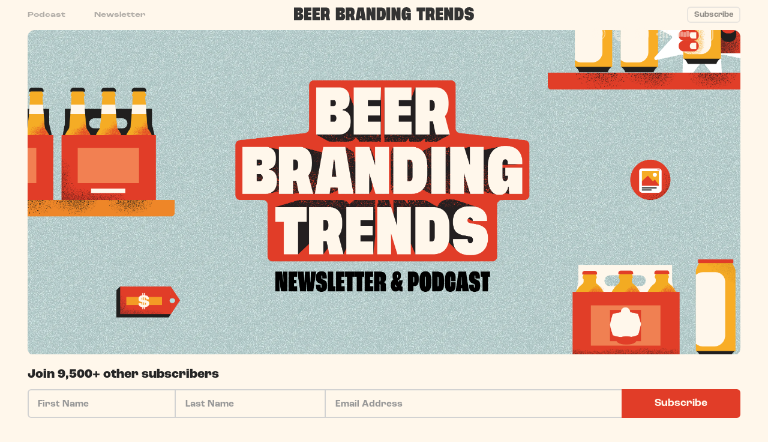

--- FILE ---
content_type: text/html; charset=UTF-8
request_url: https://beerbrandingtrends.com/
body_size: 17225
content:
<!DOCTYPE html>
<html lang="en-US" prefix="og: https://ogp.me/ns#">
	<head> <script type="text/javascript">
/* <![CDATA[ */
var gform;gform||(document.addEventListener("gform_main_scripts_loaded",function(){gform.scriptsLoaded=!0}),document.addEventListener("gform/theme/scripts_loaded",function(){gform.themeScriptsLoaded=!0}),window.addEventListener("DOMContentLoaded",function(){gform.domLoaded=!0}),gform={domLoaded:!1,scriptsLoaded:!1,themeScriptsLoaded:!1,isFormEditor:()=>"function"==typeof InitializeEditor,callIfLoaded:function(o){return!(!gform.domLoaded||!gform.scriptsLoaded||!gform.themeScriptsLoaded&&!gform.isFormEditor()||(gform.isFormEditor()&&console.warn("The use of gform.initializeOnLoaded() is deprecated in the form editor context and will be removed in Gravity Forms 3.1."),o(),0))},initializeOnLoaded:function(o){gform.callIfLoaded(o)||(document.addEventListener("gform_main_scripts_loaded",()=>{gform.scriptsLoaded=!0,gform.callIfLoaded(o)}),document.addEventListener("gform/theme/scripts_loaded",()=>{gform.themeScriptsLoaded=!0,gform.callIfLoaded(o)}),window.addEventListener("DOMContentLoaded",()=>{gform.domLoaded=!0,gform.callIfLoaded(o)}))},hooks:{action:{},filter:{}},addAction:function(o,r,e,t){gform.addHook("action",o,r,e,t)},addFilter:function(o,r,e,t){gform.addHook("filter",o,r,e,t)},doAction:function(o){gform.doHook("action",o,arguments)},applyFilters:function(o){return gform.doHook("filter",o,arguments)},removeAction:function(o,r){gform.removeHook("action",o,r)},removeFilter:function(o,r,e){gform.removeHook("filter",o,r,e)},addHook:function(o,r,e,t,n){null==gform.hooks[o][r]&&(gform.hooks[o][r]=[]);var d=gform.hooks[o][r];null==n&&(n=r+"_"+d.length),gform.hooks[o][r].push({tag:n,callable:e,priority:t=null==t?10:t})},doHook:function(r,o,e){var t;if(e=Array.prototype.slice.call(e,1),null!=gform.hooks[r][o]&&((o=gform.hooks[r][o]).sort(function(o,r){return o.priority-r.priority}),o.forEach(function(o){"function"!=typeof(t=o.callable)&&(t=window[t]),"action"==r?t.apply(null,e):e[0]=t.apply(null,e)})),"filter"==r)return e[0]},removeHook:function(o,r,t,n){var e;null!=gform.hooks[o][r]&&(e=(e=gform.hooks[o][r]).filter(function(o,r,e){return!!(null!=n&&n!=o.tag||null!=t&&t!=o.priority)}),gform.hooks[o][r]=e)}});
/* ]]> */
</script>

		<meta name="viewport" content="width=device-width,initial-scale=1">
		<link rel="stylesheet" type="text/css" media="all" href="https://beerbrandingtrends.com/wp-content/themes/bbt/style.css?v=2.1.3" />
		<link rel="stylesheet" href="https://use.typekit.net/shv8fbv.css">
			<style>img:is([sizes="auto" i], [sizes^="auto," i]) { contain-intrinsic-size: 3000px 1500px }</style>
	
<!-- Search Engine Optimization by Rank Math - https://rankmath.com/ -->
<title>Beer Branding Trends - Build a stronger brand. Sell more beer.</title>
<meta name="description" content="Beer Branding Trends is a monthly collection of field notes covering trends, currents and actionable advice from CODO Design—a leading craft beer (and beverage alcohol) branding firm."/>
<meta name="robots" content="follow, index, max-snippet:-1, max-video-preview:-1, max-image-preview:large"/>
<link rel="canonical" href="https://beerbrandingtrends.com/" />
<meta property="og:locale" content="en_US" />
<meta property="og:type" content="website" />
<meta property="og:title" content="Beer Branding Trends - Build a stronger brand. Sell more beer." />
<meta property="og:description" content="Beer Branding Trends is a monthly collection of field notes covering trends, currents and actionable advice from CODO Design—a leading craft beer (and beverage alcohol) branding firm." />
<meta property="og:url" content="https://beerbrandingtrends.com/" />
<meta property="og:site_name" content="Beer Branding Trends" />
<meta property="og:updated_time" content="2022-02-02T15:16:42-05:00" />
<meta property="article:published_time" content="2021-07-29T18:54:42-04:00" />
<meta property="article:modified_time" content="2022-02-02T15:16:42-05:00" />
<meta name="twitter:card" content="summary_large_image" />
<meta name="twitter:title" content="Beer Branding Trends - Build a stronger brand. Sell more beer." />
<meta name="twitter:description" content="Beer Branding Trends is a monthly collection of field notes covering trends, currents and actionable advice from CODO Design—a leading craft beer (and beverage alcohol) branding firm." />
<meta name="twitter:label1" content="Written by" />
<meta name="twitter:data1" content="Isaac Arthur" />
<meta name="twitter:label2" content="Time to read" />
<meta name="twitter:data2" content="Less than a minute" />
<script type="application/ld+json" class="rank-math-schema">{"@context":"https://schema.org","@graph":[{"@type":["ProfessionalService","Organization"],"@id":"https://beerbrandingtrends.com/#organization","name":"Beer Branding Trends x CODO","url":"https://beerbrandingtrends.com","openingHours":["Monday,Tuesday,Wednesday,Thursday,Friday,Saturday,Sunday 09:00-17:00"]},{"@type":"WebSite","@id":"https://beerbrandingtrends.com/#website","url":"https://beerbrandingtrends.com","name":"Beer Branding Trends","publisher":{"@id":"https://beerbrandingtrends.com/#organization"},"inLanguage":"en-US","potentialAction":{"@type":"SearchAction","target":"https://beerbrandingtrends.com/?s={search_term_string}","query-input":"required name=search_term_string"}},{"@type":"WebPage","@id":"https://beerbrandingtrends.com/#webpage","url":"https://beerbrandingtrends.com/","name":"Beer Branding Trends - Build a stronger brand. Sell more beer.","datePublished":"2021-07-29T18:54:42-04:00","dateModified":"2022-02-02T15:16:42-05:00","about":{"@id":"https://beerbrandingtrends.com/#organization"},"isPartOf":{"@id":"https://beerbrandingtrends.com/#website"},"inLanguage":"en-US"},{"@type":"Person","@id":"https://beerbrandingtrends.com/author/biykbs54nklpo11dm9pkfk/","name":"Isaac Arthur","url":"https://beerbrandingtrends.com/author/biykbs54nklpo11dm9pkfk/","image":{"@type":"ImageObject","@id":"https://secure.gravatar.com/avatar/8be3e122482468d7ad75069088763667aa27b94b178a5f18eb5fa799a0f89567?s=96&amp;d=identicon&amp;r=g","url":"https://secure.gravatar.com/avatar/8be3e122482468d7ad75069088763667aa27b94b178a5f18eb5fa799a0f89567?s=96&amp;d=identicon&amp;r=g","caption":"Isaac Arthur","inLanguage":"en-US"},"worksFor":{"@id":"https://beerbrandingtrends.com/#organization"}},{"@type":"Article","headline":"Beer Branding Trends - Build a stronger brand. Sell more beer.","datePublished":"2021-07-29T18:54:42-04:00","dateModified":"2022-02-02T15:16:42-05:00","author":{"@id":"https://beerbrandingtrends.com/author/biykbs54nklpo11dm9pkfk/","name":"Isaac Arthur"},"publisher":{"@id":"https://beerbrandingtrends.com/#organization"},"description":"Beer Branding Trends is a monthly collection of field notes covering trends, currents and actionable advice from CODO Design\u2014a leading craft beer (and beverage alcohol) branding firm.","name":"Beer Branding Trends - Build a stronger brand. Sell more beer.","@id":"https://beerbrandingtrends.com/#richSnippet","isPartOf":{"@id":"https://beerbrandingtrends.com/#webpage"},"inLanguage":"en-US","mainEntityOfPage":{"@id":"https://beerbrandingtrends.com/#webpage"}}]}</script>
<!-- /Rank Math WordPress SEO plugin -->

<link rel='dns-prefetch' href='//www.google.com' />
<link rel='dns-prefetch' href='//www.googletagmanager.com' />
<link rel='dns-prefetch' href='//stats.wp.com' />
<script type="text/javascript">
/* <![CDATA[ */
window._wpemojiSettings = {"baseUrl":"https:\/\/s.w.org\/images\/core\/emoji\/16.0.1\/72x72\/","ext":".png","svgUrl":"https:\/\/s.w.org\/images\/core\/emoji\/16.0.1\/svg\/","svgExt":".svg","source":{"concatemoji":"https:\/\/beerbrandingtrends.com\/wp-includes\/js\/wp-emoji-release.min.js?ver=6.8.3"}};
/*! This file is auto-generated */
!function(s,n){var o,i,e;function c(e){try{var t={supportTests:e,timestamp:(new Date).valueOf()};sessionStorage.setItem(o,JSON.stringify(t))}catch(e){}}function p(e,t,n){e.clearRect(0,0,e.canvas.width,e.canvas.height),e.fillText(t,0,0);var t=new Uint32Array(e.getImageData(0,0,e.canvas.width,e.canvas.height).data),a=(e.clearRect(0,0,e.canvas.width,e.canvas.height),e.fillText(n,0,0),new Uint32Array(e.getImageData(0,0,e.canvas.width,e.canvas.height).data));return t.every(function(e,t){return e===a[t]})}function u(e,t){e.clearRect(0,0,e.canvas.width,e.canvas.height),e.fillText(t,0,0);for(var n=e.getImageData(16,16,1,1),a=0;a<n.data.length;a++)if(0!==n.data[a])return!1;return!0}function f(e,t,n,a){switch(t){case"flag":return n(e,"\ud83c\udff3\ufe0f\u200d\u26a7\ufe0f","\ud83c\udff3\ufe0f\u200b\u26a7\ufe0f")?!1:!n(e,"\ud83c\udde8\ud83c\uddf6","\ud83c\udde8\u200b\ud83c\uddf6")&&!n(e,"\ud83c\udff4\udb40\udc67\udb40\udc62\udb40\udc65\udb40\udc6e\udb40\udc67\udb40\udc7f","\ud83c\udff4\u200b\udb40\udc67\u200b\udb40\udc62\u200b\udb40\udc65\u200b\udb40\udc6e\u200b\udb40\udc67\u200b\udb40\udc7f");case"emoji":return!a(e,"\ud83e\udedf")}return!1}function g(e,t,n,a){var r="undefined"!=typeof WorkerGlobalScope&&self instanceof WorkerGlobalScope?new OffscreenCanvas(300,150):s.createElement("canvas"),o=r.getContext("2d",{willReadFrequently:!0}),i=(o.textBaseline="top",o.font="600 32px Arial",{});return e.forEach(function(e){i[e]=t(o,e,n,a)}),i}function t(e){var t=s.createElement("script");t.src=e,t.defer=!0,s.head.appendChild(t)}"undefined"!=typeof Promise&&(o="wpEmojiSettingsSupports",i=["flag","emoji"],n.supports={everything:!0,everythingExceptFlag:!0},e=new Promise(function(e){s.addEventListener("DOMContentLoaded",e,{once:!0})}),new Promise(function(t){var n=function(){try{var e=JSON.parse(sessionStorage.getItem(o));if("object"==typeof e&&"number"==typeof e.timestamp&&(new Date).valueOf()<e.timestamp+604800&&"object"==typeof e.supportTests)return e.supportTests}catch(e){}return null}();if(!n){if("undefined"!=typeof Worker&&"undefined"!=typeof OffscreenCanvas&&"undefined"!=typeof URL&&URL.createObjectURL&&"undefined"!=typeof Blob)try{var e="postMessage("+g.toString()+"("+[JSON.stringify(i),f.toString(),p.toString(),u.toString()].join(",")+"));",a=new Blob([e],{type:"text/javascript"}),r=new Worker(URL.createObjectURL(a),{name:"wpTestEmojiSupports"});return void(r.onmessage=function(e){c(n=e.data),r.terminate(),t(n)})}catch(e){}c(n=g(i,f,p,u))}t(n)}).then(function(e){for(var t in e)n.supports[t]=e[t],n.supports.everything=n.supports.everything&&n.supports[t],"flag"!==t&&(n.supports.everythingExceptFlag=n.supports.everythingExceptFlag&&n.supports[t]);n.supports.everythingExceptFlag=n.supports.everythingExceptFlag&&!n.supports.flag,n.DOMReady=!1,n.readyCallback=function(){n.DOMReady=!0}}).then(function(){return e}).then(function(){var e;n.supports.everything||(n.readyCallback(),(e=n.source||{}).concatemoji?t(e.concatemoji):e.wpemoji&&e.twemoji&&(t(e.twemoji),t(e.wpemoji)))}))}((window,document),window._wpemojiSettings);
/* ]]> */
</script>
<style id='wp-emoji-styles-inline-css' type='text/css'>

	img.wp-smiley, img.emoji {
		display: inline !important;
		border: none !important;
		box-shadow: none !important;
		height: 1em !important;
		width: 1em !important;
		margin: 0 0.07em !important;
		vertical-align: -0.1em !important;
		background: none !important;
		padding: 0 !important;
	}
</style>
<link rel='stylesheet' id='wp-block-library-css' href='https://beerbrandingtrends.com/wp-includes/css/dist/block-library/style.min.css?ver=6.8.3' type='text/css' media='all' />
<style id='classic-theme-styles-inline-css' type='text/css'>
/*! This file is auto-generated */
.wp-block-button__link{color:#fff;background-color:#32373c;border-radius:9999px;box-shadow:none;text-decoration:none;padding:calc(.667em + 2px) calc(1.333em + 2px);font-size:1.125em}.wp-block-file__button{background:#32373c;color:#fff;text-decoration:none}
</style>
<style id='global-styles-inline-css' type='text/css'>
:root{--wp--preset--aspect-ratio--square: 1;--wp--preset--aspect-ratio--4-3: 4/3;--wp--preset--aspect-ratio--3-4: 3/4;--wp--preset--aspect-ratio--3-2: 3/2;--wp--preset--aspect-ratio--2-3: 2/3;--wp--preset--aspect-ratio--16-9: 16/9;--wp--preset--aspect-ratio--9-16: 9/16;--wp--preset--color--black: #000000;--wp--preset--color--cyan-bluish-gray: #abb8c3;--wp--preset--color--white: #ffffff;--wp--preset--color--pale-pink: #f78da7;--wp--preset--color--vivid-red: #cf2e2e;--wp--preset--color--luminous-vivid-orange: #ff6900;--wp--preset--color--luminous-vivid-amber: #fcb900;--wp--preset--color--light-green-cyan: #7bdcb5;--wp--preset--color--vivid-green-cyan: #00d084;--wp--preset--color--pale-cyan-blue: #8ed1fc;--wp--preset--color--vivid-cyan-blue: #0693e3;--wp--preset--color--vivid-purple: #9b51e0;--wp--preset--gradient--vivid-cyan-blue-to-vivid-purple: linear-gradient(135deg,rgba(6,147,227,1) 0%,rgb(155,81,224) 100%);--wp--preset--gradient--light-green-cyan-to-vivid-green-cyan: linear-gradient(135deg,rgb(122,220,180) 0%,rgb(0,208,130) 100%);--wp--preset--gradient--luminous-vivid-amber-to-luminous-vivid-orange: linear-gradient(135deg,rgba(252,185,0,1) 0%,rgba(255,105,0,1) 100%);--wp--preset--gradient--luminous-vivid-orange-to-vivid-red: linear-gradient(135deg,rgba(255,105,0,1) 0%,rgb(207,46,46) 100%);--wp--preset--gradient--very-light-gray-to-cyan-bluish-gray: linear-gradient(135deg,rgb(238,238,238) 0%,rgb(169,184,195) 100%);--wp--preset--gradient--cool-to-warm-spectrum: linear-gradient(135deg,rgb(74,234,220) 0%,rgb(151,120,209) 20%,rgb(207,42,186) 40%,rgb(238,44,130) 60%,rgb(251,105,98) 80%,rgb(254,248,76) 100%);--wp--preset--gradient--blush-light-purple: linear-gradient(135deg,rgb(255,206,236) 0%,rgb(152,150,240) 100%);--wp--preset--gradient--blush-bordeaux: linear-gradient(135deg,rgb(254,205,165) 0%,rgb(254,45,45) 50%,rgb(107,0,62) 100%);--wp--preset--gradient--luminous-dusk: linear-gradient(135deg,rgb(255,203,112) 0%,rgb(199,81,192) 50%,rgb(65,88,208) 100%);--wp--preset--gradient--pale-ocean: linear-gradient(135deg,rgb(255,245,203) 0%,rgb(182,227,212) 50%,rgb(51,167,181) 100%);--wp--preset--gradient--electric-grass: linear-gradient(135deg,rgb(202,248,128) 0%,rgb(113,206,126) 100%);--wp--preset--gradient--midnight: linear-gradient(135deg,rgb(2,3,129) 0%,rgb(40,116,252) 100%);--wp--preset--font-size--small: 13px;--wp--preset--font-size--medium: 20px;--wp--preset--font-size--large: 36px;--wp--preset--font-size--x-large: 42px;--wp--preset--spacing--20: 0.44rem;--wp--preset--spacing--30: 0.67rem;--wp--preset--spacing--40: 1rem;--wp--preset--spacing--50: 1.5rem;--wp--preset--spacing--60: 2.25rem;--wp--preset--spacing--70: 3.38rem;--wp--preset--spacing--80: 5.06rem;--wp--preset--shadow--natural: 6px 6px 9px rgba(0, 0, 0, 0.2);--wp--preset--shadow--deep: 12px 12px 50px rgba(0, 0, 0, 0.4);--wp--preset--shadow--sharp: 6px 6px 0px rgba(0, 0, 0, 0.2);--wp--preset--shadow--outlined: 6px 6px 0px -3px rgba(255, 255, 255, 1), 6px 6px rgba(0, 0, 0, 1);--wp--preset--shadow--crisp: 6px 6px 0px rgba(0, 0, 0, 1);}:where(.is-layout-flex){gap: 0.5em;}:where(.is-layout-grid){gap: 0.5em;}body .is-layout-flex{display: flex;}.is-layout-flex{flex-wrap: wrap;align-items: center;}.is-layout-flex > :is(*, div){margin: 0;}body .is-layout-grid{display: grid;}.is-layout-grid > :is(*, div){margin: 0;}:where(.wp-block-columns.is-layout-flex){gap: 2em;}:where(.wp-block-columns.is-layout-grid){gap: 2em;}:where(.wp-block-post-template.is-layout-flex){gap: 1.25em;}:where(.wp-block-post-template.is-layout-grid){gap: 1.25em;}.has-black-color{color: var(--wp--preset--color--black) !important;}.has-cyan-bluish-gray-color{color: var(--wp--preset--color--cyan-bluish-gray) !important;}.has-white-color{color: var(--wp--preset--color--white) !important;}.has-pale-pink-color{color: var(--wp--preset--color--pale-pink) !important;}.has-vivid-red-color{color: var(--wp--preset--color--vivid-red) !important;}.has-luminous-vivid-orange-color{color: var(--wp--preset--color--luminous-vivid-orange) !important;}.has-luminous-vivid-amber-color{color: var(--wp--preset--color--luminous-vivid-amber) !important;}.has-light-green-cyan-color{color: var(--wp--preset--color--light-green-cyan) !important;}.has-vivid-green-cyan-color{color: var(--wp--preset--color--vivid-green-cyan) !important;}.has-pale-cyan-blue-color{color: var(--wp--preset--color--pale-cyan-blue) !important;}.has-vivid-cyan-blue-color{color: var(--wp--preset--color--vivid-cyan-blue) !important;}.has-vivid-purple-color{color: var(--wp--preset--color--vivid-purple) !important;}.has-black-background-color{background-color: var(--wp--preset--color--black) !important;}.has-cyan-bluish-gray-background-color{background-color: var(--wp--preset--color--cyan-bluish-gray) !important;}.has-white-background-color{background-color: var(--wp--preset--color--white) !important;}.has-pale-pink-background-color{background-color: var(--wp--preset--color--pale-pink) !important;}.has-vivid-red-background-color{background-color: var(--wp--preset--color--vivid-red) !important;}.has-luminous-vivid-orange-background-color{background-color: var(--wp--preset--color--luminous-vivid-orange) !important;}.has-luminous-vivid-amber-background-color{background-color: var(--wp--preset--color--luminous-vivid-amber) !important;}.has-light-green-cyan-background-color{background-color: var(--wp--preset--color--light-green-cyan) !important;}.has-vivid-green-cyan-background-color{background-color: var(--wp--preset--color--vivid-green-cyan) !important;}.has-pale-cyan-blue-background-color{background-color: var(--wp--preset--color--pale-cyan-blue) !important;}.has-vivid-cyan-blue-background-color{background-color: var(--wp--preset--color--vivid-cyan-blue) !important;}.has-vivid-purple-background-color{background-color: var(--wp--preset--color--vivid-purple) !important;}.has-black-border-color{border-color: var(--wp--preset--color--black) !important;}.has-cyan-bluish-gray-border-color{border-color: var(--wp--preset--color--cyan-bluish-gray) !important;}.has-white-border-color{border-color: var(--wp--preset--color--white) !important;}.has-pale-pink-border-color{border-color: var(--wp--preset--color--pale-pink) !important;}.has-vivid-red-border-color{border-color: var(--wp--preset--color--vivid-red) !important;}.has-luminous-vivid-orange-border-color{border-color: var(--wp--preset--color--luminous-vivid-orange) !important;}.has-luminous-vivid-amber-border-color{border-color: var(--wp--preset--color--luminous-vivid-amber) !important;}.has-light-green-cyan-border-color{border-color: var(--wp--preset--color--light-green-cyan) !important;}.has-vivid-green-cyan-border-color{border-color: var(--wp--preset--color--vivid-green-cyan) !important;}.has-pale-cyan-blue-border-color{border-color: var(--wp--preset--color--pale-cyan-blue) !important;}.has-vivid-cyan-blue-border-color{border-color: var(--wp--preset--color--vivid-cyan-blue) !important;}.has-vivid-purple-border-color{border-color: var(--wp--preset--color--vivid-purple) !important;}.has-vivid-cyan-blue-to-vivid-purple-gradient-background{background: var(--wp--preset--gradient--vivid-cyan-blue-to-vivid-purple) !important;}.has-light-green-cyan-to-vivid-green-cyan-gradient-background{background: var(--wp--preset--gradient--light-green-cyan-to-vivid-green-cyan) !important;}.has-luminous-vivid-amber-to-luminous-vivid-orange-gradient-background{background: var(--wp--preset--gradient--luminous-vivid-amber-to-luminous-vivid-orange) !important;}.has-luminous-vivid-orange-to-vivid-red-gradient-background{background: var(--wp--preset--gradient--luminous-vivid-orange-to-vivid-red) !important;}.has-very-light-gray-to-cyan-bluish-gray-gradient-background{background: var(--wp--preset--gradient--very-light-gray-to-cyan-bluish-gray) !important;}.has-cool-to-warm-spectrum-gradient-background{background: var(--wp--preset--gradient--cool-to-warm-spectrum) !important;}.has-blush-light-purple-gradient-background{background: var(--wp--preset--gradient--blush-light-purple) !important;}.has-blush-bordeaux-gradient-background{background: var(--wp--preset--gradient--blush-bordeaux) !important;}.has-luminous-dusk-gradient-background{background: var(--wp--preset--gradient--luminous-dusk) !important;}.has-pale-ocean-gradient-background{background: var(--wp--preset--gradient--pale-ocean) !important;}.has-electric-grass-gradient-background{background: var(--wp--preset--gradient--electric-grass) !important;}.has-midnight-gradient-background{background: var(--wp--preset--gradient--midnight) !important;}.has-small-font-size{font-size: var(--wp--preset--font-size--small) !important;}.has-medium-font-size{font-size: var(--wp--preset--font-size--medium) !important;}.has-large-font-size{font-size: var(--wp--preset--font-size--large) !important;}.has-x-large-font-size{font-size: var(--wp--preset--font-size--x-large) !important;}
:where(.wp-block-post-template.is-layout-flex){gap: 1.25em;}:where(.wp-block-post-template.is-layout-grid){gap: 1.25em;}
:where(.wp-block-columns.is-layout-flex){gap: 2em;}:where(.wp-block-columns.is-layout-grid){gap: 2em;}
:root :where(.wp-block-pullquote){font-size: 1.5em;line-height: 1.6;}
</style>

<!-- Google tag (gtag.js) snippet added by Site Kit -->
<!-- Google Analytics snippet added by Site Kit -->
<script type="text/javascript" src="https://www.googletagmanager.com/gtag/js?id=G-L2W1R1N8GQ" id="google_gtagjs-js" async></script>
<script type="text/javascript" id="google_gtagjs-js-after">
/* <![CDATA[ */
window.dataLayer = window.dataLayer || [];function gtag(){dataLayer.push(arguments);}
gtag("set","linker",{"domains":["beerbrandingtrends.com"]});
gtag("js", new Date());
gtag("set", "developer_id.dZTNiMT", true);
gtag("config", "G-L2W1R1N8GQ");
/* ]]> */
</script>
<link rel="https://api.w.org/" href="https://beerbrandingtrends.com/wp-json/" /><link rel="alternate" title="JSON" type="application/json" href="https://beerbrandingtrends.com/wp-json/wp/v2/pages/15" /><link rel="EditURI" type="application/rsd+xml" title="RSD" href="https://beerbrandingtrends.com/xmlrpc.php?rsd" />
<link rel='shortlink' href='https://beerbrandingtrends.com/' />
<link rel="alternate" title="oEmbed (JSON)" type="application/json+oembed" href="https://beerbrandingtrends.com/wp-json/oembed/1.0/embed?url=https%3A%2F%2Fbeerbrandingtrends.com%2F" />
<link rel="alternate" title="oEmbed (XML)" type="text/xml+oembed" href="https://beerbrandingtrends.com/wp-json/oembed/1.0/embed?url=https%3A%2F%2Fbeerbrandingtrends.com%2F&#038;format=xml" />
<meta name="generator" content="Site Kit by Google 1.168.0" />	<style>img#wpstats{display:none}</style>
			</head>
	<body class="home wp-singular page-template-default page page-id-15 wp-theme-bbt">
		<header>
			<nav class="menu" style="position: fixed; width: 100%;"><div class="menu-main-menu-container"><ul id="menu-main-menu" class="menu"><li id="menu-item-95" class="menu-item menu-item-type-post_type menu-item-object-page menu-item-95"><a href="https://beerbrandingtrends.com/podcast/">Podcast</a></li>
<li id="menu-item-26" class="menu-item menu-item-type-post_type menu-item-object-page menu-item-26"><a href="https://beerbrandingtrends.com/newsletter/">Newsletter</a></li>
</ul></div><div class="searchbutton hidden"><img src="https://beerbrandingtrends.com/wp-content/themes/bbt/assets/images/search-dark.svg" /></div><form method="get" id="searchform" class="search-b" action="https://beerbrandingtrends.com/" role="search">
				<label for="s" class="assistive-text">Search</label>
				<input type="text" class="field" name="s" value="" id="s" placeholder="Search&hellip;" />
				<input type="submit" class="submit" name="submit" id="searchsubmit" value="Search" />
				<!--<img src="https://beerbrandingtrends.com/wp-content/themes/bbt/assets/images/search-dark.svg" />-->
			</form></nav>
			<a class="logo" href="/"><img src="https://beerbrandingtrends.com/wp-content/themes/bbt/assets/images/logo-text.svg" alt="logo" /></a>
			<nav class="links">
				<ul>
					<li class="subscribe">
						<a>
							<button>Subscribe</button>
						</a>
					</li>
				</ul>
			</nav>
			<section class="newsletter">
	<h2>Join 9,500+ other subscribers</h2>
	<p>Expert analysis that helps your team make better branding decisions and build a more resilient business.</p>
	
                <div class='gf_browser_unknown gform_wrapper gravity-theme gform-theme--no-framework' data-form-theme='gravity-theme' data-form-index='0' id='gform_wrapper_4' style='display:none'><div id='gf_4' class='gform_anchor' tabindex='-1'></div><form method='post' enctype='multipart/form-data' target='gform_ajax_frame_4' id='gform_4'  action='/#gf_4' data-formid='4' novalidate>					<div style="display: none !important;" class="akismet-fields-container gf_invisible" data-prefix="ak_">
						<label>&#916;<textarea name="ak_hp_textarea" cols="45" rows="8" maxlength="100"></textarea></label>
						<input type="hidden" id="ak_js_1" name="ak_js" value="224" />
						<script type="text/javascript">
/* <![CDATA[ */
document.getElementById( "ak_js_1" ).setAttribute( "value", ( new Date() ).getTime() );
/* ]]> */
</script>

					</div><div class='gf_invisible ginput_recaptchav3' data-sitekey='6LfPwjwkAAAAANiEbP07GXxOokphQQijUMP0GS2o' data-tabindex='10'><input id="input_72f76f61f73121ef9af13b2af8549006" class="gfield_recaptcha_response" type="hidden" name="input_72f76f61f73121ef9af13b2af8549006" value=""/></div>
                        <div class='gform-body gform_body'><div id='gform_fields_4' class='gform_fields top_label form_sublabel_below description_below validation_below'><div id="field_4_5" class="gfield gfield--type-honeypot gform_validation_container field_sublabel_below gfield--has-description field_description_below field_validation_below gfield_visibility_visible"  ><label class='gfield_label gform-field-label' for='input_4_5'>Phone</label><div class='ginput_container'><input name='input_5' id='input_4_5' type='text' value='' autocomplete='new-password'/></div><div class='gfield_description' id='gfield_description_4_5'>This field is for validation purposes and should be left unchanged.</div></div><fieldset id="field_4_2" class="gfield gfield--type-name gfield--width-full field_sublabel_below gfield--no-description field_description_below field_validation_below gfield_visibility_visible"  ><legend class='gfield_label gform-field-label gfield_label_before_complex' >Name</legend><div class='ginput_complex ginput_container ginput_container--name no_prefix has_first_name no_middle_name has_last_name no_suffix gf_name_has_2 ginput_container_name gform-grid-row' id='input_4_2'>
                            
                            <span id='input_4_2_3_container' class='name_first gform-grid-col gform-grid-col--size-auto' >
                                                    <input type='text' name='input_2.3' id='input_4_2_3' value='' tabindex='12'  aria-required='false'   placeholder='First Name'  />
                                                    <label for='input_4_2_3' class='gform-field-label gform-field-label--type-sub '>First</label>
                                                </span>
                            
                            <span id='input_4_2_6_container' class='name_last gform-grid-col gform-grid-col--size-auto' >
                                                    <input type='text' name='input_2.6' id='input_4_2_6' value='' tabindex='14'  aria-required='false'   placeholder='Last Name'  />
                                                    <label for='input_4_2_6' class='gform-field-label gform-field-label--type-sub '>Last</label>
                                                </span>
                            
                        </div></fieldset><div id="field_4_3" class="gfield gfield--type-email gfield--width-full field_sublabel_below gfield--no-description field_description_below field_validation_below gfield_visibility_visible"  ><label class='gfield_label gform-field-label' for='input_4_3'>Email</label><div class='ginput_container ginput_container_email'>
                            <input name='input_3' id='input_4_3' type='email' value='' class='large' tabindex='16'  placeholder='Email Address'  aria-invalid="false"  />
                        </div></div><div id="field_4_4" class="gfield gfield--type-captcha gfield--width-full field_sublabel_below gfield--no-description field_description_below field_validation_below gfield_visibility_visible"  ><label class='gfield_label gform-field-label' for='input_4_4'>CAPTCHA</label><div id='input_4_4' class='ginput_container ginput_recaptcha' data-sitekey='6LfgQCceAAAAAD1RPtjmm0_llJEj7lLcu00do_Oq'  data-theme='light' data-tabindex='17'  data-badge=''></div></div></div></div>
        <div class='gform-footer gform_footer top_label'> <input type='submit' id='gform_submit_button_4' class='gform_button button' onclick='gform.submission.handleButtonClick(this);' data-submission-type='submit' value='Subscribe' tabindex='18' /> <input type='hidden' name='gform_ajax' value='form_id=4&amp;title=&amp;description=&amp;tabindex=10&amp;theme=gravity-theme&amp;hash=21e0eb91b3846e5c8b3c0c3079f55654' />
            <input type='hidden' class='gform_hidden' name='gform_submission_method' data-js='gform_submission_method_4' value='iframe' />
            <input type='hidden' class='gform_hidden' name='gform_theme' data-js='gform_theme_4' id='gform_theme_4' value='gravity-theme' />
            <input type='hidden' class='gform_hidden' name='gform_style_settings' data-js='gform_style_settings_4' id='gform_style_settings_4' value='' />
            <input type='hidden' class='gform_hidden' name='is_submit_4' value='1' />
            <input type='hidden' class='gform_hidden' name='gform_submit' value='4' />
            
            <input type='hidden' class='gform_hidden' name='gform_unique_id' value='' />
            <input type='hidden' class='gform_hidden' name='state_4' value='WyJbXSIsIjk0MDhiNGQ4YmNhNjBkNzEwNDNmMWE1YTM3YzdhMDMzIl0=' />
            <input type='hidden' autocomplete='off' class='gform_hidden' name='gform_target_page_number_4' id='gform_target_page_number_4' value='0' />
            <input type='hidden' autocomplete='off' class='gform_hidden' name='gform_source_page_number_4' id='gform_source_page_number_4' value='1' />
            <input type='hidden' name='gform_field_values' value='' />
            
        </div>
                        </form>
                        </div>
		                <iframe style='display:none;width:0px;height:0px;' src='about:blank' name='gform_ajax_frame_4' id='gform_ajax_frame_4' title='This iframe contains the logic required to handle Ajax powered Gravity Forms.'></iframe>
		                <script type="text/javascript">
/* <![CDATA[ */
 gform.initializeOnLoaded( function() {gformInitSpinner( 4, 'https://beerbrandingtrends.com/wp-content/plugins/gravityforms/images/spinner.svg', true );jQuery('#gform_ajax_frame_4').on('load',function(){var contents = jQuery(this).contents().find('*').html();var is_postback = contents.indexOf('GF_AJAX_POSTBACK') >= 0;if(!is_postback){return;}var form_content = jQuery(this).contents().find('#gform_wrapper_4');var is_confirmation = jQuery(this).contents().find('#gform_confirmation_wrapper_4').length > 0;var is_redirect = contents.indexOf('gformRedirect(){') >= 0;var is_form = form_content.length > 0 && ! is_redirect && ! is_confirmation;var mt = parseInt(jQuery('html').css('margin-top'), 10) + parseInt(jQuery('body').css('margin-top'), 10) + 100;if(is_form){form_content.find('form').css('opacity', 0);jQuery('#gform_wrapper_4').html(form_content.html());if(form_content.hasClass('gform_validation_error')){jQuery('#gform_wrapper_4').addClass('gform_validation_error');} else {jQuery('#gform_wrapper_4').removeClass('gform_validation_error');}setTimeout( function() { /* delay the scroll by 50 milliseconds to fix a bug in chrome */ jQuery(document).scrollTop(jQuery('#gform_wrapper_4').offset().top - mt); }, 50 );if(window['gformInitDatepicker']) {gformInitDatepicker();}if(window['gformInitPriceFields']) {gformInitPriceFields();}var current_page = jQuery('#gform_source_page_number_4').val();gformInitSpinner( 4, 'https://beerbrandingtrends.com/wp-content/plugins/gravityforms/images/spinner.svg', true );jQuery(document).trigger('gform_page_loaded', [4, current_page]);window['gf_submitting_4'] = false;}else if(!is_redirect){var confirmation_content = jQuery(this).contents().find('.GF_AJAX_POSTBACK').html();if(!confirmation_content){confirmation_content = contents;}jQuery('#gform_wrapper_4').replaceWith(confirmation_content);jQuery(document).scrollTop(jQuery('#gf_4').offset().top - mt);jQuery(document).trigger('gform_confirmation_loaded', [4]);window['gf_submitting_4'] = false;wp.a11y.speak(jQuery('#gform_confirmation_message_4').text());}else{jQuery('#gform_4').append(contents);if(window['gformRedirect']) {gformRedirect();}}jQuery(document).trigger("gform_pre_post_render", [{ formId: "4", currentPage: "current_page", abort: function() { this.preventDefault(); } }]);        if (event && event.defaultPrevented) {                return;        }        const gformWrapperDiv = document.getElementById( "gform_wrapper_4" );        if ( gformWrapperDiv ) {            const visibilitySpan = document.createElement( "span" );            visibilitySpan.id = "gform_visibility_test_4";            gformWrapperDiv.insertAdjacentElement( "afterend", visibilitySpan );        }        const visibilityTestDiv = document.getElementById( "gform_visibility_test_4" );        let postRenderFired = false;        function triggerPostRender() {            if ( postRenderFired ) {                return;            }            postRenderFired = true;            gform.core.triggerPostRenderEvents( 4, current_page );            if ( visibilityTestDiv ) {                visibilityTestDiv.parentNode.removeChild( visibilityTestDiv );            }        }        function debounce( func, wait, immediate ) {            var timeout;            return function() {                var context = this, args = arguments;                var later = function() {                    timeout = null;                    if ( !immediate ) func.apply( context, args );                };                var callNow = immediate && !timeout;                clearTimeout( timeout );                timeout = setTimeout( later, wait );                if ( callNow ) func.apply( context, args );            };        }        const debouncedTriggerPostRender = debounce( function() {            triggerPostRender();        }, 200 );        if ( visibilityTestDiv && visibilityTestDiv.offsetParent === null ) {            const observer = new MutationObserver( ( mutations ) => {                mutations.forEach( ( mutation ) => {                    if ( mutation.type === 'attributes' && visibilityTestDiv.offsetParent !== null ) {                        debouncedTriggerPostRender();                        observer.disconnect();                    }                });            });            observer.observe( document.body, {                attributes: true,                childList: false,                subtree: true,                attributeFilter: [ 'style', 'class' ],            });        } else {            triggerPostRender();        }    } );} ); 
/* ]]> */
</script>
</section>			<form method="get" id="searchform" action="https://beerbrandingtrends.com/" role="search">
				<label for="s" class="assistive-text">Search</label>
				<input type="text" class="field" name="s" value="" id="s" placeholder="Search&hellip;" />
				<input type="submit" class="submit" name="submit" id="searchsubmit" value="Search" />
				<img src="https://beerbrandingtrends.com/wp-content/themes/bbt/assets/images/search.svg" />
			</form>
</header>
<main>
	<article>
	<section class="wp-block-cover all-long" style="background-image: url(https://beerbrandingtrends.com/wp-content/uploads/2021/10/static.gif); background-size: cover; background-position: center center; height: 50vw; min-height: 420px; max-height: 600px;">
	<div class="cover-content">
		<img decoding="async" src="https://beerbrandingtrends.com/wp-content/uploads/2021/10/default-sq@3x.png" />			</div>
</section>


	<section class="wp-block-paragraph black-bg"> 
		<p class="p1">Beer Branding Trends is a monthly collection of field notes covering trends, currents and actionable advice from CODO Design—a leading craft beer (and beverage alcohol) branding firm.</p>
<p class="p1">This newsletter (and companion podcast) are geared toward marketing and brand directors, in-house designers, sales folks, brewery founders, CEOs, CMOs and anyone else who is tasked with the job of selling more beer and growing their business.</p>
<p class="p1">Recurring themes include brand strategy and positioning, behavioral economics, portfolio management, creative process management, brand architecture and (unfairly?) making fun of ESBs.</p>
<p class="p2">
<p class="p1">We round out each newsletter with expert interviews, video content, interesting reads and exclusive insights from parallel industries we work in like distilling, cannabis and CPG food and beverage.</p>
<p class="p1">Subscribe today to build a stronger brand and sell more beer.</p>
	</section>
	</article>
</main>

		<footer>
			<div class="popup">
				<section class="newsletter">
	<h2>Join 9,500+ other subscribers</h2>
	<p>Expert analysis that helps your team make better branding decisions and build a more resilient business.</p>
	
                <div class='gf_browser_unknown gform_wrapper gform_legacy_markup_wrapper gform-theme--no-framework' data-form-theme='legacy' data-form-index='0' id='gform_wrapper_5' style='display:none'><div id='gf_5' class='gform_anchor' tabindex='-1'></div><form method='post' enctype='multipart/form-data' target='gform_ajax_frame_5' id='gform_5'  action='/#gf_5' data-formid='5' novalidate>					<div style="display: none !important;" class="akismet-fields-container gf_invisible" data-prefix="ak_">
						<label>&#916;<textarea name="ak_hp_textarea" cols="45" rows="8" maxlength="100"></textarea></label>
						<input type="hidden" id="ak_js_2" name="ak_js" value="220" />
						<script type="text/javascript">
/* <![CDATA[ */
document.getElementById( "ak_js_2" ).setAttribute( "value", ( new Date() ).getTime() );
/* ]]> */
</script>

					</div><div class='gf_invisible ginput_recaptchav3' data-sitekey='6LfPwjwkAAAAANiEbP07GXxOokphQQijUMP0GS2o' data-tabindex='1'><input id="input_744b2c20c05da4b2c3aa04f6f072c1ae" class="gfield_recaptcha_response" type="hidden" name="input_744b2c20c05da4b2c3aa04f6f072c1ae" value=""/></div>
                        <div class='gform-body gform_body'><ul id='gform_fields_5' class='gform_fields top_label form_sublabel_below description_below validation_below'><li id="field_5_5" class="gfield gfield--type-honeypot gform_validation_container field_sublabel_below gfield--has-description field_description_below field_validation_below gfield_visibility_visible"  ><label class='gfield_label gform-field-label' for='input_5_5'>Name</label><div class='ginput_container'><input name='input_5' id='input_5_5' type='text' value='' autocomplete='new-password'/></div><div class='gfield_description' id='gfield_description_5_5'>This field is for validation purposes and should be left unchanged.</div></li><li id="field_5_2" class="gfield gfield--type-name gfield--width-full field_sublabel_below gfield--no-description field_description_below field_validation_below gfield_visibility_visible"  ><label class='gfield_label gform-field-label gfield_label_before_complex' >Name</label><div class='ginput_complex ginput_container ginput_container--name no_prefix has_first_name no_middle_name has_last_name no_suffix gf_name_has_2 ginput_container_name gform-grid-row' id='input_5_2'>
                            
                            <span id='input_5_2_3_container' class='name_first gform-grid-col gform-grid-col--size-auto' >
                                                    <input type='text' name='input_2.3' id='input_5_2_3' value='' tabindex='3'  aria-required='false'   placeholder='First Name'  />
                                                    <label for='input_5_2_3' class='gform-field-label gform-field-label--type-sub '>First</label>
                                                </span>
                            
                            <span id='input_5_2_6_container' class='name_last gform-grid-col gform-grid-col--size-auto' >
                                                    <input type='text' name='input_2.6' id='input_5_2_6' value='' tabindex='5'  aria-required='false'   placeholder='Last Name'  />
                                                    <label for='input_5_2_6' class='gform-field-label gform-field-label--type-sub '>Last</label>
                                                </span>
                            
                        </div></li><li id="field_5_3" class="gfield gfield--type-email gfield--width-full field_sublabel_below gfield--no-description field_description_below field_validation_below gfield_visibility_visible"  ><label class='gfield_label gform-field-label' for='input_5_3'>Email</label><div class='ginput_container ginput_container_email'>
                            <input name='input_3' id='input_5_3' type='email' value='' class='large' tabindex='7'  placeholder='Email Address'  aria-invalid="false"  />
                        </div></li><li id="field_5_4" class="gfield gfield--type-captcha gfield--width-full field_sublabel_below gfield--no-description field_description_below field_validation_below gfield_visibility_visible"  ><label class='gfield_label gform-field-label' for='input_5_4'>CAPTCHA</label><div id='input_5_4' class='ginput_container ginput_recaptcha' data-sitekey='6LfgQCceAAAAAD1RPtjmm0_llJEj7lLcu00do_Oq'  data-theme='light' data-tabindex='8'  data-badge=''></div></li></ul></div>
        <div class='gform-footer gform_footer top_label'> <input type='submit' id='gform_submit_button_5' class='gform_button button' onclick='gform.submission.handleButtonClick(this);' data-submission-type='submit' value='Subscribe' tabindex='9' /> <input type='hidden' name='gform_ajax' value='form_id=5&amp;title=&amp;description=&amp;tabindex=1&amp;theme=legacy&amp;hash=30f8e389cc63deb98a596878c988ccbb' />
            <input type='hidden' class='gform_hidden' name='gform_submission_method' data-js='gform_submission_method_5' value='iframe' />
            <input type='hidden' class='gform_hidden' name='gform_theme' data-js='gform_theme_5' id='gform_theme_5' value='legacy' />
            <input type='hidden' class='gform_hidden' name='gform_style_settings' data-js='gform_style_settings_5' id='gform_style_settings_5' value='' />
            <input type='hidden' class='gform_hidden' name='is_submit_5' value='1' />
            <input type='hidden' class='gform_hidden' name='gform_submit' value='5' />
            
            <input type='hidden' class='gform_hidden' name='gform_unique_id' value='' />
            <input type='hidden' class='gform_hidden' name='state_5' value='WyJbXSIsIjk0MDhiNGQ4YmNhNjBkNzEwNDNmMWE1YTM3YzdhMDMzIl0=' />
            <input type='hidden' autocomplete='off' class='gform_hidden' name='gform_target_page_number_5' id='gform_target_page_number_5' value='0' />
            <input type='hidden' autocomplete='off' class='gform_hidden' name='gform_source_page_number_5' id='gform_source_page_number_5' value='1' />
            <input type='hidden' name='gform_field_values' value='' />
            
        </div>
                        </form>
                        </div>
		                <iframe style='display:none;width:0px;height:0px;' src='about:blank' name='gform_ajax_frame_5' id='gform_ajax_frame_5' title='This iframe contains the logic required to handle Ajax powered Gravity Forms.'></iframe>
		                <script type="text/javascript">
/* <![CDATA[ */
 gform.initializeOnLoaded( function() {gformInitSpinner( 5, 'https://beerbrandingtrends.com/wp-content/plugins/gravityforms/images/spinner.svg', true );jQuery('#gform_ajax_frame_5').on('load',function(){var contents = jQuery(this).contents().find('*').html();var is_postback = contents.indexOf('GF_AJAX_POSTBACK') >= 0;if(!is_postback){return;}var form_content = jQuery(this).contents().find('#gform_wrapper_5');var is_confirmation = jQuery(this).contents().find('#gform_confirmation_wrapper_5').length > 0;var is_redirect = contents.indexOf('gformRedirect(){') >= 0;var is_form = form_content.length > 0 && ! is_redirect && ! is_confirmation;var mt = parseInt(jQuery('html').css('margin-top'), 10) + parseInt(jQuery('body').css('margin-top'), 10) + 100;if(is_form){form_content.find('form').css('opacity', 0);jQuery('#gform_wrapper_5').html(form_content.html());if(form_content.hasClass('gform_validation_error')){jQuery('#gform_wrapper_5').addClass('gform_validation_error');} else {jQuery('#gform_wrapper_5').removeClass('gform_validation_error');}setTimeout( function() { /* delay the scroll by 50 milliseconds to fix a bug in chrome */ jQuery(document).scrollTop(jQuery('#gform_wrapper_5').offset().top - mt); }, 50 );if(window['gformInitDatepicker']) {gformInitDatepicker();}if(window['gformInitPriceFields']) {gformInitPriceFields();}var current_page = jQuery('#gform_source_page_number_5').val();gformInitSpinner( 5, 'https://beerbrandingtrends.com/wp-content/plugins/gravityforms/images/spinner.svg', true );jQuery(document).trigger('gform_page_loaded', [5, current_page]);window['gf_submitting_5'] = false;}else if(!is_redirect){var confirmation_content = jQuery(this).contents().find('.GF_AJAX_POSTBACK').html();if(!confirmation_content){confirmation_content = contents;}jQuery('#gform_wrapper_5').replaceWith(confirmation_content);jQuery(document).scrollTop(jQuery('#gf_5').offset().top - mt);jQuery(document).trigger('gform_confirmation_loaded', [5]);window['gf_submitting_5'] = false;wp.a11y.speak(jQuery('#gform_confirmation_message_5').text());}else{jQuery('#gform_5').append(contents);if(window['gformRedirect']) {gformRedirect();}}jQuery(document).trigger("gform_pre_post_render", [{ formId: "5", currentPage: "current_page", abort: function() { this.preventDefault(); } }]);        if (event && event.defaultPrevented) {                return;        }        const gformWrapperDiv = document.getElementById( "gform_wrapper_5" );        if ( gformWrapperDiv ) {            const visibilitySpan = document.createElement( "span" );            visibilitySpan.id = "gform_visibility_test_5";            gformWrapperDiv.insertAdjacentElement( "afterend", visibilitySpan );        }        const visibilityTestDiv = document.getElementById( "gform_visibility_test_5" );        let postRenderFired = false;        function triggerPostRender() {            if ( postRenderFired ) {                return;            }            postRenderFired = true;            gform.core.triggerPostRenderEvents( 5, current_page );            if ( visibilityTestDiv ) {                visibilityTestDiv.parentNode.removeChild( visibilityTestDiv );            }        }        function debounce( func, wait, immediate ) {            var timeout;            return function() {                var context = this, args = arguments;                var later = function() {                    timeout = null;                    if ( !immediate ) func.apply( context, args );                };                var callNow = immediate && !timeout;                clearTimeout( timeout );                timeout = setTimeout( later, wait );                if ( callNow ) func.apply( context, args );            };        }        const debouncedTriggerPostRender = debounce( function() {            triggerPostRender();        }, 200 );        if ( visibilityTestDiv && visibilityTestDiv.offsetParent === null ) {            const observer = new MutationObserver( ( mutations ) => {                mutations.forEach( ( mutation ) => {                    if ( mutation.type === 'attributes' && visibilityTestDiv.offsetParent !== null ) {                        debouncedTriggerPostRender();                        observer.disconnect();                    }                });            });            observer.observe( document.body, {                attributes: true,                childList: false,                subtree: true,                attributeFilter: [ 'style', 'class' ],            });        } else {            triggerPostRender();        }    } );} ); 
/* ]]> */
</script>
</section>			</div>
			<section class="newsletter">
	<h2>Join 9,500+ other subscribers</h2>
	<p>Expert analysis that helps your team make better branding decisions and build a more resilient business.</p>
	
                <div class='gf_browser_unknown gform_wrapper gform_legacy_markup_wrapper gform-theme--no-framework' data-form-theme='legacy' data-form-index='0' id='gform_wrapper_3' style='display:none'><div id='gf_3' class='gform_anchor' tabindex='-1'></div><form method='post' enctype='multipart/form-data' target='gform_ajax_frame_3' id='gform_3'  action='/#gf_3' data-formid='3' novalidate>					<div style="display: none !important;" class="akismet-fields-container gf_invisible" data-prefix="ak_">
						<label>&#916;<textarea name="ak_hp_textarea" cols="45" rows="8" maxlength="100"></textarea></label>
						<input type="hidden" id="ak_js_3" name="ak_js" value="34" />
						<script type="text/javascript">
/* <![CDATA[ */
document.getElementById( "ak_js_3" ).setAttribute( "value", ( new Date() ).getTime() );
/* ]]> */
</script>

					</div><div class='gf_invisible ginput_recaptchav3' data-sitekey='6LfPwjwkAAAAANiEbP07GXxOokphQQijUMP0GS2o' data-tabindex='1'><input id="input_63df5d1a8538265bf77429563bee652e" class="gfield_recaptcha_response" type="hidden" name="input_63df5d1a8538265bf77429563bee652e" value=""/></div>
                        <div class='gform-body gform_body'><ul id='gform_fields_3' class='gform_fields top_label form_sublabel_below description_below validation_below'><li id="field_3_5" class="gfield gfield--type-honeypot gform_validation_container field_sublabel_below gfield--has-description field_description_below field_validation_below gfield_visibility_visible"  ><label class='gfield_label gform-field-label' for='input_3_5'>LinkedIn</label><div class='ginput_container'><input name='input_5' id='input_3_5' type='text' value='' autocomplete='new-password'/></div><div class='gfield_description' id='gfield_description_3_5'>This field is for validation purposes and should be left unchanged.</div></li><li id="field_3_2" class="gfield gfield--type-name gfield--width-full field_sublabel_below gfield--no-description field_description_below field_validation_below gfield_visibility_visible"  ><label class='gfield_label gform-field-label gfield_label_before_complex' >Name</label><div class='ginput_complex ginput_container ginput_container--name no_prefix has_first_name no_middle_name has_last_name no_suffix gf_name_has_2 ginput_container_name gform-grid-row' id='input_3_2'>
                            
                            <span id='input_3_2_3_container' class='name_first gform-grid-col gform-grid-col--size-auto' >
                                                    <input type='text' name='input_2.3' id='input_3_2_3' value='' tabindex='3'  aria-required='false'   placeholder='First Name'  />
                                                    <label for='input_3_2_3' class='gform-field-label gform-field-label--type-sub '>First</label>
                                                </span>
                            
                            <span id='input_3_2_6_container' class='name_last gform-grid-col gform-grid-col--size-auto' >
                                                    <input type='text' name='input_2.6' id='input_3_2_6' value='' tabindex='5'  aria-required='false'   placeholder='Last Name'  />
                                                    <label for='input_3_2_6' class='gform-field-label gform-field-label--type-sub '>Last</label>
                                                </span>
                            
                        </div></li><li id="field_3_3" class="gfield gfield--type-email gfield--width-full field_sublabel_below gfield--no-description field_description_below field_validation_below gfield_visibility_visible"  ><label class='gfield_label gform-field-label' for='input_3_3'>Email</label><div class='ginput_container ginput_container_email'>
                            <input name='input_3' id='input_3_3' type='email' value='' class='large' tabindex='7'  placeholder='Email Address'  aria-invalid="false"  />
                        </div></li><li id="field_3_4" class="gfield gfield--type-captcha gfield--width-full field_sublabel_below gfield--no-description field_description_below field_validation_below gfield_visibility_visible"  ><label class='gfield_label gform-field-label' for='input_3_4'>CAPTCHA</label><div id='input_3_4' class='ginput_container ginput_recaptcha' data-sitekey='6LfgQCceAAAAAD1RPtjmm0_llJEj7lLcu00do_Oq'  data-theme='light' data-tabindex='8'  data-badge=''></div></li></ul></div>
        <div class='gform-footer gform_footer top_label'> <input type='submit' id='gform_submit_button_3' class='gform_button button' onclick='gform.submission.handleButtonClick(this);' data-submission-type='submit' value='Subscribe' tabindex='9' /> <input type='hidden' name='gform_ajax' value='form_id=3&amp;title=&amp;description=&amp;tabindex=1&amp;theme=legacy&amp;hash=14623303c72264cb46ca46698ea589dc' />
            <input type='hidden' class='gform_hidden' name='gform_submission_method' data-js='gform_submission_method_3' value='iframe' />
            <input type='hidden' class='gform_hidden' name='gform_theme' data-js='gform_theme_3' id='gform_theme_3' value='legacy' />
            <input type='hidden' class='gform_hidden' name='gform_style_settings' data-js='gform_style_settings_3' id='gform_style_settings_3' value='' />
            <input type='hidden' class='gform_hidden' name='is_submit_3' value='1' />
            <input type='hidden' class='gform_hidden' name='gform_submit' value='3' />
            
            <input type='hidden' class='gform_hidden' name='gform_unique_id' value='' />
            <input type='hidden' class='gform_hidden' name='state_3' value='WyJbXSIsIjk0MDhiNGQ4YmNhNjBkNzEwNDNmMWE1YTM3YzdhMDMzIl0=' />
            <input type='hidden' autocomplete='off' class='gform_hidden' name='gform_target_page_number_3' id='gform_target_page_number_3' value='0' />
            <input type='hidden' autocomplete='off' class='gform_hidden' name='gform_source_page_number_3' id='gform_source_page_number_3' value='1' />
            <input type='hidden' name='gform_field_values' value='' />
            
        </div>
                        </form>
                        </div>
		                <iframe style='display:none;width:0px;height:0px;' src='about:blank' name='gform_ajax_frame_3' id='gform_ajax_frame_3' title='This iframe contains the logic required to handle Ajax powered Gravity Forms.'></iframe>
		                <script type="text/javascript">
/* <![CDATA[ */
 gform.initializeOnLoaded( function() {gformInitSpinner( 3, 'https://beerbrandingtrends.com/wp-content/plugins/gravityforms/images/spinner.svg', true );jQuery('#gform_ajax_frame_3').on('load',function(){var contents = jQuery(this).contents().find('*').html();var is_postback = contents.indexOf('GF_AJAX_POSTBACK') >= 0;if(!is_postback){return;}var form_content = jQuery(this).contents().find('#gform_wrapper_3');var is_confirmation = jQuery(this).contents().find('#gform_confirmation_wrapper_3').length > 0;var is_redirect = contents.indexOf('gformRedirect(){') >= 0;var is_form = form_content.length > 0 && ! is_redirect && ! is_confirmation;var mt = parseInt(jQuery('html').css('margin-top'), 10) + parseInt(jQuery('body').css('margin-top'), 10) + 100;if(is_form){form_content.find('form').css('opacity', 0);jQuery('#gform_wrapper_3').html(form_content.html());if(form_content.hasClass('gform_validation_error')){jQuery('#gform_wrapper_3').addClass('gform_validation_error');} else {jQuery('#gform_wrapper_3').removeClass('gform_validation_error');}setTimeout( function() { /* delay the scroll by 50 milliseconds to fix a bug in chrome */ jQuery(document).scrollTop(jQuery('#gform_wrapper_3').offset().top - mt); }, 50 );if(window['gformInitDatepicker']) {gformInitDatepicker();}if(window['gformInitPriceFields']) {gformInitPriceFields();}var current_page = jQuery('#gform_source_page_number_3').val();gformInitSpinner( 3, 'https://beerbrandingtrends.com/wp-content/plugins/gravityforms/images/spinner.svg', true );jQuery(document).trigger('gform_page_loaded', [3, current_page]);window['gf_submitting_3'] = false;}else if(!is_redirect){var confirmation_content = jQuery(this).contents().find('.GF_AJAX_POSTBACK').html();if(!confirmation_content){confirmation_content = contents;}jQuery('#gform_wrapper_3').replaceWith(confirmation_content);jQuery(document).scrollTop(jQuery('#gf_3').offset().top - mt);jQuery(document).trigger('gform_confirmation_loaded', [3]);window['gf_submitting_3'] = false;wp.a11y.speak(jQuery('#gform_confirmation_message_3').text());}else{jQuery('#gform_3').append(contents);if(window['gformRedirect']) {gformRedirect();}}jQuery(document).trigger("gform_pre_post_render", [{ formId: "3", currentPage: "current_page", abort: function() { this.preventDefault(); } }]);        if (event && event.defaultPrevented) {                return;        }        const gformWrapperDiv = document.getElementById( "gform_wrapper_3" );        if ( gformWrapperDiv ) {            const visibilitySpan = document.createElement( "span" );            visibilitySpan.id = "gform_visibility_test_3";            gformWrapperDiv.insertAdjacentElement( "afterend", visibilitySpan );        }        const visibilityTestDiv = document.getElementById( "gform_visibility_test_3" );        let postRenderFired = false;        function triggerPostRender() {            if ( postRenderFired ) {                return;            }            postRenderFired = true;            gform.core.triggerPostRenderEvents( 3, current_page );            if ( visibilityTestDiv ) {                visibilityTestDiv.parentNode.removeChild( visibilityTestDiv );            }        }        function debounce( func, wait, immediate ) {            var timeout;            return function() {                var context = this, args = arguments;                var later = function() {                    timeout = null;                    if ( !immediate ) func.apply( context, args );                };                var callNow = immediate && !timeout;                clearTimeout( timeout );                timeout = setTimeout( later, wait );                if ( callNow ) func.apply( context, args );            };        }        const debouncedTriggerPostRender = debounce( function() {            triggerPostRender();        }, 200 );        if ( visibilityTestDiv && visibilityTestDiv.offsetParent === null ) {            const observer = new MutationObserver( ( mutations ) => {                mutations.forEach( ( mutation ) => {                    if ( mutation.type === 'attributes' && visibilityTestDiv.offsetParent !== null ) {                        debouncedTriggerPostRender();                        observer.disconnect();                    }                });            });            observer.observe( document.body, {                attributes: true,                childList: false,                subtree: true,                attributeFilter: [ 'style', 'class' ],            });        } else {            triggerPostRender();        }    } );} ); 
/* ]]> */
</script>
</section>			<section>
				<div class="copyright">&copy;</div><div class="codo"><a href="https://cododesign.com" target="_blank" alt="cododesign.com"><svg xmlns="http://www.w3.org/2000/svg" viewBox="0 0 70.94 18.2"><defs><style>.cls-1{fill:#999;}</style></defs><g id="Layer_2" data-name="Layer 2"><g id="Layer_1-2" data-name="Layer 1"><path class="cls-1" d="M26.75,5.42A3.61,3.61,0,0,1,30.3,9.08,3.7,3.7,0,0,1,26.67,13,3.84,3.84,0,0,1,23,9.08a3.65,3.65,0,0,1,3.71-3.66m-.08,12.76A8.72,8.72,0,0,0,33,15.46a9,9,0,0,0,2.5-6.38,8.73,8.73,0,0,0-2.67-6.29A8.54,8.54,0,0,0,26.72.24a8.66,8.66,0,0,0-6.28,2.53A8.65,8.65,0,0,0,17.81,9a9,9,0,0,0,2.46,6.41,8.43,8.43,0,0,0,6.4,2.74"/><path class="cls-1" d="M12.33,10.6l-.26.44c0,.06-.07.11-.1.16A3.5,3.5,0,0,1,9.4,13l-.09,0-.45,0A3.55,3.55,0,0,1,6,11.46,3.89,3.89,0,0,1,5.23,9.2V9.13A3.65,3.65,0,0,1,6.57,6.28,3.81,3.81,0,0,1,9,5.42a3.43,3.43,0,0,1,2.82,1.45l.27.35h4.85V.63H12.89v.7A9.41,9.41,0,0,0,11.58.71,8.26,8.26,0,0,0,9.94.36c-.31,0-.65,0-1,0A8.83,8.83,0,0,0,2.62,2.84,8.58,8.58,0,0,0,0,9.08a9,9,0,0,0,2.45,6.4A8.53,8.53,0,0,0,8.86,18.2c.43,0,.85,0,1.26-.07a8.7,8.7,0,0,0,5.09-2.62A8.93,8.93,0,0,0,17.6,10.6Z"/><path class="cls-1" d="M62.16,5.18a3.61,3.61,0,0,1,3.56,3.65,3.7,3.7,0,0,1-3.64,3.92,3.84,3.84,0,0,1-3.63-3.92,3.64,3.64,0,0,1,3.71-3.65m-.08,12.75a8.75,8.75,0,0,0,6.36-2.71,9,9,0,0,0,2.5-6.39,8.71,8.71,0,0,0-2.67-6.28A8.5,8.5,0,0,0,62.13,0a8.78,8.78,0,0,0-8.9,8.78,9,9,0,0,0,2.45,6.41,8.39,8.39,0,0,0,6.4,2.74"/><path class="cls-1" d="M42.66,12.92V5h.77c2.58,0,3.89,1.33,3.89,4,0,2.84-1.11,4-3.85,4Zm7.41,2.56a8.78,8.78,0,0,0,2.46-6.43A8.77,8.77,0,0,0,50,2.4C48.25.7,46.29.34,43.54.34H35.88V5h1.67v8H35.88v4.67h8.25a7.81,7.81,0,0,0,5.94-2.11"/></g></g></svg></a></div>
				<a href="/contact">Contact</a>
				<nav class="links">
																				<a href="https://podcasts.apple.com/us/podcast/beer-branding-trends/id1569441696" class="apple-podcasts" target="_blank">
						<svg xmlns="http://www.w3.org/2000/svg" viewBox="0 0 54.14 59.7" height="24"><defs><style>.cls-1{fill:#fff;}</style></defs><g id="Layer_2" data-name="Layer 2"><g id="Layer_1-2" data-name="Layer 1"><path class="cls-1" d="M25.15,59.36c-2.31-.82-2.8-1.94-3.75-8.5C20.3,43.23,20.06,38.5,20.7,37c.84-2,3.14-3.11,6.34-3.12S32.53,35,33.38,37c.64,1.49.4,6.22-.7,13.85-.74,5.33-1.16,6.67-2.19,7.58a5.3,5.3,0,0,1-5.33.93ZM15.3,51.54A26.94,26.94,0,0,1,.39,32.19a35.74,35.74,0,0,1-.1-9.79A27.06,27.06,0,0,1,7.35,8.55,26.61,26.61,0,0,1,27.07,0,26.42,26.42,0,0,1,46.56,8.33a26.65,26.65,0,0,1,7.29,14.13,37.87,37.87,0,0,1,0,9.22,27.43,27.43,0,0,1-10.43,17c-2,1.48-6.75,4.06-7.52,4.06-.29,0-.31-.3-.18-1.48.23-1.91.46-2.31,1.54-2.76a25.11,25.11,0,0,0,6.47-4.62,24.67,24.67,0,0,0,6.46-11.38,30.17,30.17,0,0,0-.16-11.28A24,24,0,0,0,32,4.05a30,30,0,0,0-9.65,0A24.2,24.2,0,0,0,4.05,21.84a32.81,32.81,0,0,0,0,10.74A24.7,24.7,0,0,0,14.32,47.1,23.46,23.46,0,0,0,17,48.62c1.08.46,1.31.85,1.52,2.75.12,1.16.1,1.5-.19,1.5a21.38,21.38,0,0,1-2.88-1.24Zm.11-10.48a19.35,19.35,0,0,1-6-9.65,21.32,21.32,0,0,1,0-8.75A18.86,18.86,0,0,1,21.66,9.73a22.12,22.12,0,0,1,9.4-.34c9,2,15.32,11,14.09,19.87a18.19,18.19,0,0,1-3.92,9.27c-1.08,1.38-3.71,3.7-4.17,3.7a6.58,6.58,0,0,1-.15-1.94V38.34l1.34-1.59a14.68,14.68,0,0,0-.83-20,14,14,0,0,0-7.8-4,9.91,9.91,0,0,0-4.66,0,14.1,14.1,0,0,0-8.09,4,14.64,14.64,0,0,0-.85,20l1.33,1.59v2a5.11,5.11,0,0,1-.19,2,9.87,9.87,0,0,1-1.65-1.16Zm8.93-10.51a6,6,0,0,1-3.55-5.7,6.29,6.29,0,0,1,3.58-5.61,6.75,6.75,0,0,1,5.43,0,7,7,0,0,1,3.35,4.05c1.49,5.08-3.89,9.53-8.76,7.26Z"/></g></g></svg>					</a>
																																																		<a href="https://open.spotify.com/show/2fRhyegNdMtLiXhhnleZZZ?si=5cdca6b75f804672" class="spotify" target="_blank">
						<svg xmlns="http://www.w3.org/2000/svg" viewBox="0 0 60 60"><defs><style>.cls-1{fill:#fff;}</style></defs><g id="Layer_2" data-name="Layer 2"><g id="Layer_1-2" data-name="Layer 1"><path class="cls-1" d="M30,0A30,30,0,1,0,60,30,29.91,29.91,0,0,0,30,0M43.77,43.36a2,2,0,0,1-2.59.69c-7.09-4.37-15.95-5.32-26.32-2.87a1.82,1.82,0,1,1-.81-3.54c11.45-2.59,21.27-1.5,29.18,3.41a1.53,1.53,0,0,1,.54,2.31m3.68-8.18a2.43,2.43,0,0,1-3.27.82c-8-4.91-20.32-6.41-29.86-3.54A2.29,2.29,0,0,1,13,28.09c10.91-3.27,24.42-1.77,33.69,4a2.13,2.13,0,0,1,.81,3.13m.41-8.59C38.18,20.86,22.23,20.32,13,23.18a2.84,2.84,0,0,1-1.63-5.45C22,14.45,39.54,15.14,50.73,21.68a2.72,2.72,0,0,1,1,3.82,2.68,2.68,0,0,1-3.82,1.09"/></g></g></svg>					</a>
																																																		<a href="https://overcast.fm/itunes1569441696>" class="overcast" target="_blank">
						<svg xmlns="http://www.w3.org/2000/svg" viewBox="0 0 59 59"><defs><style>.cls-1{fill:#fff;fill-rule:evenodd;}</style></defs><g id="Layer_2" data-name="Layer 2"><g id="Layer_1-2" data-name="Layer 1"><g id="overcastCanvas-group"><path id="overcastCanvas-bezier" class="cls-1" d="M29.5,59A29.5,29.5,0,1,1,59,29.5,29.43,29.43,0,0,1,29.5,59Zm0-11.68,2.21-2.21L29.5,36.63l-2.21,8.48Zm-2.83-.12-1.1,4.18,2.58-2.58Zm5.66,0-1.48,1.48,2.58,2.58Zm2.09,7.62L29.5,49.9l-4.92,4.92a31.3,31.3,0,0,0,4.92.49A21.51,21.51,0,0,0,34.42,54.82ZM29.5,3.69A25.79,25.79,0,0,0,21,53.84l5.53-20.53a4.78,4.78,0,0,1-2-3.93,4.92,4.92,0,1,1,7.87,3.93L38,53.84A25.79,25.79,0,0,0,29.5,3.69ZM46.34,42.28a1.9,1.9,0,0,1-2.58.37,1.67,1.67,0,0,1-.37-2.46,18.87,18.87,0,0,0,0-21.38,1.67,1.67,0,0,1,.37-2.46,1.9,1.9,0,0,1,2.58.37A21.61,21.61,0,0,1,50.4,29.5,21.61,21.61,0,0,1,46.34,42.28Zm-9-4.79a2.09,2.09,0,0,1,.12-2.83,8,8,0,0,0,1.84-5.16,8.41,8.41,0,0,0-1.84-5.16,2.22,2.22,0,0,1-.12-2.83A1.69,1.69,0,0,1,40,21.39a12.25,12.25,0,0,1,0,16.22A1.78,1.78,0,0,1,37.37,37.49Zm-15.74,0a1.78,1.78,0,0,1-2.58.12,12.25,12.25,0,0,1,0-16.22,1.69,1.69,0,0,1,2.58.12,2.09,2.09,0,0,1-.12,2.83,8.41,8.41,0,0,0-1.84,5.16,8,8,0,0,0,1.84,5.16A2.08,2.08,0,0,1,21.63,37.49Zm-6.39,5.16a1.9,1.9,0,0,1-2.58-.37A21.61,21.61,0,0,1,8.6,29.5a21.61,21.61,0,0,1,4.06-12.78,1.9,1.9,0,0,1,2.58-.37,1.67,1.67,0,0,1,.37,2.46,18.87,18.87,0,0,0,0,21.38A1.77,1.77,0,0,1,15.24,42.65Z"/></g></g></g></svg>					</a>
																																																							<a href="https://www.google.com/podcasts?feed=aHR0cHM6Ly9mZWVkcy5zaW1wbGVjYXN0LmNvbS90VDVTVFpCWQ%3D%3D" class="google-podcasts" target="_blank">
						<svg xmlns="http://www.w3.org/2000/svg" viewBox="0 0 61.08 61.08"><defs><style>.cls-1{fill:#fff;}</style></defs><g id="Layer_2" data-name="Layer 2"><g id="Layer_1-2" data-name="Layer 1"><g id="Podcast_icon_final" data-name="Podcast icon final"><g id="logo_podcasts_192px" data-name="logo podcasts 192px"><path id="Shape" class="cls-1" d="M3.82,24.64A3.82,3.82,0,0,0,0,28.46v4.16a3.82,3.82,0,1,0,7.64,0V28.46A3.82,3.82,0,0,0,3.82,24.64Z"/><path id="Shape-2" data-name="Shape" class="cls-1" d="M57.26,24.64a3.81,3.81,0,0,0-3.81,3.82v4.16a3.82,3.82,0,1,0,7.63,0V28.46A3.82,3.82,0,0,0,57.26,24.64Z"/><path id="Shape-3" data-name="Shape" class="cls-1" d="M17,37.13A3.82,3.82,0,0,0,13.19,41v4.17a3.82,3.82,0,0,0,7.63,0V41A3.81,3.81,0,0,0,17,37.13Z"/><path id="Shape-4" data-name="Shape" class="cls-1" d="M17,12.15A3.81,3.81,0,0,0,13.19,16V29.59h0a3.82,3.82,0,0,0,7.63,0h0V16A3.8,3.8,0,0,0,17,12.15Z"/><path id="Shape-5" data-name="Shape" class="cls-1" d="M44.08,12.15A3.8,3.8,0,0,0,40.26,16v4.17a3.82,3.82,0,1,0,7.63,0V16A3.8,3.8,0,0,0,44.08,12.15Z"/><path id="Shape-6" data-name="Shape" class="cls-1" d="M30.54,0a3.82,3.82,0,0,0-3.82,3.82V8a3.82,3.82,0,0,0,7.64,0V3.82A3.82,3.82,0,0,0,30.54,0Z"/><path id="Shape-7" data-name="Shape" class="cls-1" d="M30.54,49.28a3.82,3.82,0,0,0-3.82,3.82v4.16a3.82,3.82,0,0,0,7.64,0V53.1A3.82,3.82,0,0,0,30.54,49.28Z"/><path id="Shape-8" data-name="Shape" class="cls-1" d="M44.08,27.76a3.81,3.81,0,0,0-3.82,3.82V45.12a3.82,3.82,0,0,0,7.63,0V31.58A3.81,3.81,0,0,0,44.08,27.76Z"/><path id="Shape-9" data-name="Shape" class="cls-1" d="M34.36,19.43a3.82,3.82,0,0,0-7.64,0h0V41.65h0a3.82,3.82,0,0,0,7.64,0h0V19.43Z"/></g></g></g></g></svg>					</a>
																																								<a href="https://www.stitcher.com/podcast/codo-design" class="stitcher" target="_blank">
						<svg version="1.1" id="Layer_1" xmlns="http://www.w3.org/2000/svg" xmlns:xlink="http://www.w3.org/1999/xlink" x="0px" y="0px" viewBox="0 0 512 215" style="enable-background:new 0 0 512 215;" xml:space="preserve">
<style type="text/css">
	.st0{fill:#FFFFFF;}
</style>
<g>
	<path class="st0" d="M0,42.2h89.6v162.6H0V42.2z"/>
	<path class="st0" d="M422.4,33.3H512V183h-89.6V33.3z"/>
	<path class="st0" d="M317.4,0H407v194.6h-89.6V0z"/>
	<path class="st0" d="M212.5,28.2h89.6V215h-89.6V28.2z"/>
	<path class="st0" d="M106.2,12.8h89.6v180.5h-89.6V12.8z"/>
</g>
</svg>
					</a>
																				<a href="https://instagram.com/cododesign" class="instagram" target="_blank">
						<svg id="Layer_1" data-name="Layer 1" xmlns="http://www.w3.org/2000/svg" width="24" height="24" viewBox="0 0 24 24"><path d="M12,2.16c3.2,0,3.58,0,4.85.07a6.67,6.67,0,0,1,2.23.42,3.61,3.61,0,0,1,1.38.89,3.61,3.61,0,0,1,.89,1.38,6.67,6.67,0,0,1,.42,2.23c.06,1.27.07,1.65.07,4.85s0,3.58-.07,4.85a6.67,6.67,0,0,1-.42,2.23,3.89,3.89,0,0,1-2.27,2.27,6.67,6.67,0,0,1-2.23.42c-1.27.06-1.65.07-4.85.07s-3.58,0-4.85-.07a6.67,6.67,0,0,1-2.23-.42,3.61,3.61,0,0,1-1.38-.89,3.61,3.61,0,0,1-.89-1.38,6.67,6.67,0,0,1-.42-2.23c-.06-1.27-.07-1.65-.07-4.85s0-3.58.07-4.85a6.67,6.67,0,0,1,.42-2.23,3.61,3.61,0,0,1,.89-1.38,3.61,3.61,0,0,1,1.38-.89,6.67,6.67,0,0,1,2.23-.42C8.42,2.17,8.8,2.16,12,2.16M12,0C8.74,0,8.33,0,7.05.07A8.76,8.76,0,0,0,4.14.63,6.07,6.07,0,0,0,.63,4.14,8.76,8.76,0,0,0,.07,7.05C0,8.33,0,8.74,0,12S0,15.67.07,17a8.71,8.71,0,0,0,.56,2.91,6.07,6.07,0,0,0,3.51,3.51,8.76,8.76,0,0,0,2.91.56C8.33,24,8.74,24,12,24s3.67,0,4.95-.07a8.76,8.76,0,0,0,2.91-.56,6.07,6.07,0,0,0,3.51-3.51A8.71,8.71,0,0,0,23.93,17C24,15.67,24,15.26,24,12s0-3.67-.07-4.95a8.76,8.76,0,0,0-.56-2.91A6.07,6.07,0,0,0,19.86.63,8.76,8.76,0,0,0,17,.07C15.67,0,15.26,0,12,0" fill="#403f41"></path><path d="M12,5.84A6.16,6.16,0,1,0,18.16,12,6.16,6.16,0,0,0,12,5.84M12,16a4,4,0,1,1,4-4,4,4,0,0,1-4,4" fill="#403f41"></path><path d="M19.85,5.59a1.44,1.44,0,1,1-1.44-1.44,1.44,1.44,0,0,1,1.44,1.44" fill="#403f41"></path></svg>					</a>
				</nav>
			</section>
		</footer>
	<script type="speculationrules">
{"prefetch":[{"source":"document","where":{"and":[{"href_matches":"\/*"},{"not":{"href_matches":["\/wp-*.php","\/wp-admin\/*","\/wp-content\/uploads\/*","\/wp-content\/*","\/wp-content\/plugins\/*","\/wp-content\/themes\/bbt\/*","\/*\\?(.+)"]}},{"not":{"selector_matches":"a[rel~=\"nofollow\"]"}},{"not":{"selector_matches":".no-prefetch, .no-prefetch a"}}]},"eagerness":"conservative"}]}
</script>
<link rel='stylesheet' id='gforms_reset_css-css' href='https://beerbrandingtrends.com/wp-content/plugins/gravityforms/legacy/css/formreset.min.css?ver=2.9.24' type='text/css' media='all' />
<link rel='stylesheet' id='gforms_formsmain_css-css' href='https://beerbrandingtrends.com/wp-content/plugins/gravityforms/legacy/css/formsmain.min.css?ver=2.9.24' type='text/css' media='all' />
<link rel='stylesheet' id='gforms_ready_class_css-css' href='https://beerbrandingtrends.com/wp-content/plugins/gravityforms/legacy/css/readyclass.min.css?ver=2.9.24' type='text/css' media='all' />
<link rel='stylesheet' id='gforms_browsers_css-css' href='https://beerbrandingtrends.com/wp-content/plugins/gravityforms/legacy/css/browsers.min.css?ver=2.9.24' type='text/css' media='all' />
<link rel='stylesheet' id='gform_basic-css' href='https://beerbrandingtrends.com/wp-content/plugins/gravityforms/assets/css/dist/basic.min.css?ver=2.9.24' type='text/css' media='all' />
<link rel='stylesheet' id='gform_theme_components-css' href='https://beerbrandingtrends.com/wp-content/plugins/gravityforms/assets/css/dist/theme-components.min.css?ver=2.9.24' type='text/css' media='all' />
<link rel='stylesheet' id='gform_theme-css' href='https://beerbrandingtrends.com/wp-content/plugins/gravityforms/assets/css/dist/theme.min.css?ver=2.9.24' type='text/css' media='all' />
<script type="text/javascript" src="https://beerbrandingtrends.com/wp-includes/js/jquery/jquery.js" id="jquery-js"></script>
<script type="text/javascript" id="gforms_recaptcha_recaptcha-js-extra">
/* <![CDATA[ */
var gforms_recaptcha_recaptcha_strings = {"nonce":"0d082627e4","disconnect":"Disconnecting","change_connection_type":"Resetting","spinner":"https:\/\/beerbrandingtrends.com\/wp-content\/plugins\/gravityforms\/images\/spinner.svg","connection_type":"classic","disable_badge":"1","change_connection_type_title":"Change Connection Type","change_connection_type_message":"Changing the connection type will delete your current settings.  Do you want to proceed?","disconnect_title":"Disconnect","disconnect_message":"Disconnecting from reCAPTCHA will delete your current settings.  Do you want to proceed?","site_key":"6LfPwjwkAAAAANiEbP07GXxOokphQQijUMP0GS2o"};
/* ]]> */
</script>
<script type="text/javascript" src="https://www.google.com/recaptcha/api.js?render=6LfPwjwkAAAAANiEbP07GXxOokphQQijUMP0GS2o&amp;ver=2.0.0" id="gforms_recaptcha_recaptcha-js" defer="defer" data-wp-strategy="defer"></script>
<script type="text/javascript" src="https://beerbrandingtrends.com/wp-content/plugins/gravityformsrecaptcha/js/frontend.min.js?ver=2.0.0" id="gforms_recaptcha_frontend-js" defer="defer" data-wp-strategy="defer"></script>
<script type="text/javascript" id="jetpack-stats-js-before">
/* <![CDATA[ */
_stq = window._stq || [];
_stq.push([ "view", JSON.parse("{\"v\":\"ext\",\"blog\":\"227031998\",\"post\":\"15\",\"tz\":\"-5\",\"srv\":\"beerbrandingtrends.com\",\"j\":\"1:15.1.1\"}") ]);
_stq.push([ "clickTrackerInit", "227031998", "15" ]);
/* ]]> */
</script>
<script type="text/javascript" src="https://stats.wp.com/e-202551.js" id="jetpack-stats-js" defer="defer" data-wp-strategy="defer"></script>
<script type="text/javascript" src="https://beerbrandingtrends.com/wp-includes/js/dist/dom-ready.min.js?ver=f77871ff7694fffea381" id="wp-dom-ready-js"></script>
<script type="text/javascript" src="https://beerbrandingtrends.com/wp-includes/js/dist/hooks.min.js?ver=4d63a3d491d11ffd8ac6" id="wp-hooks-js"></script>
<script type="text/javascript" src="https://beerbrandingtrends.com/wp-includes/js/dist/i18n.min.js?ver=5e580eb46a90c2b997e6" id="wp-i18n-js"></script>
<script type="text/javascript" id="wp-i18n-js-after">
/* <![CDATA[ */
wp.i18n.setLocaleData( { 'text direction\u0004ltr': [ 'ltr' ] } );
/* ]]> */
</script>
<script type="text/javascript" src="https://beerbrandingtrends.com/wp-includes/js/dist/a11y.min.js?ver=3156534cc54473497e14" id="wp-a11y-js"></script>
<script type="text/javascript" defer='defer' src="https://beerbrandingtrends.com/wp-content/plugins/gravityforms/js/jquery.json.min.js?ver=2.9.24" id="gform_json-js"></script>
<script type="text/javascript" id="gform_gravityforms-js-extra">
/* <![CDATA[ */
var gform_i18n = {"datepicker":{"days":{"monday":"Mo","tuesday":"Tu","wednesday":"We","thursday":"Th","friday":"Fr","saturday":"Sa","sunday":"Su"},"months":{"january":"January","february":"February","march":"March","april":"April","may":"May","june":"June","july":"July","august":"August","september":"September","october":"October","november":"November","december":"December"},"firstDay":1,"iconText":"Select date"}};
var gf_legacy_multi = [];
var gform_gravityforms = {"strings":{"invalid_file_extension":"This type of file is not allowed. Must be one of the following:","delete_file":"Delete this file","in_progress":"in progress","file_exceeds_limit":"File exceeds size limit","illegal_extension":"This type of file is not allowed.","max_reached":"Maximum number of files reached","unknown_error":"There was a problem while saving the file on the server","currently_uploading":"Please wait for the uploading to complete","cancel":"Cancel","cancel_upload":"Cancel this upload","cancelled":"Cancelled","error":"Error","message":"Message"},"vars":{"images_url":"https:\/\/beerbrandingtrends.com\/wp-content\/plugins\/gravityforms\/images"}};
var gf_global = {"gf_currency_config":{"name":"U.S. Dollar","symbol_left":"$","symbol_right":"","symbol_padding":"","thousand_separator":",","decimal_separator":".","decimals":2,"code":"USD"},"base_url":"https:\/\/beerbrandingtrends.com\/wp-content\/plugins\/gravityforms","number_formats":[],"spinnerUrl":"https:\/\/beerbrandingtrends.com\/wp-content\/plugins\/gravityforms\/images\/spinner.svg","version_hash":"47986ad90e88bd11ed62f6dc899dd917","strings":{"newRowAdded":"New row added.","rowRemoved":"Row removed","formSaved":"The form has been saved.  The content contains the link to return and complete the form."}};
var gf_global = {"gf_currency_config":{"name":"U.S. Dollar","symbol_left":"$","symbol_right":"","symbol_padding":"","thousand_separator":",","decimal_separator":".","decimals":2,"code":"USD"},"base_url":"https:\/\/beerbrandingtrends.com\/wp-content\/plugins\/gravityforms","number_formats":[],"spinnerUrl":"https:\/\/beerbrandingtrends.com\/wp-content\/plugins\/gravityforms\/images\/spinner.svg","version_hash":"47986ad90e88bd11ed62f6dc899dd917","strings":{"newRowAdded":"New row added.","rowRemoved":"Row removed","formSaved":"The form has been saved.  The content contains the link to return and complete the form."}};
var gf_global = {"gf_currency_config":{"name":"U.S. Dollar","symbol_left":"$","symbol_right":"","symbol_padding":"","thousand_separator":",","decimal_separator":".","decimals":2,"code":"USD"},"base_url":"https:\/\/beerbrandingtrends.com\/wp-content\/plugins\/gravityforms","number_formats":[],"spinnerUrl":"https:\/\/beerbrandingtrends.com\/wp-content\/plugins\/gravityforms\/images\/spinner.svg","version_hash":"47986ad90e88bd11ed62f6dc899dd917","strings":{"newRowAdded":"New row added.","rowRemoved":"Row removed","formSaved":"The form has been saved.  The content contains the link to return and complete the form."}};
/* ]]> */
</script>
<script type="text/javascript" defer='defer' src="https://beerbrandingtrends.com/wp-content/plugins/gravityforms/js/gravityforms.min.js?ver=2.9.24" id="gform_gravityforms-js"></script>
<script type="text/javascript" id="gform_conditional_logic-js-extra">
/* <![CDATA[ */
var gf_legacy = {"is_legacy":""};
var gf_legacy = {"is_legacy":"1"};
var gf_legacy = {"is_legacy":"1"};
/* ]]> */
</script>
<script type="text/javascript" defer='defer' src="https://beerbrandingtrends.com/wp-content/plugins/gravityforms/js/conditional_logic.min.js?ver=2.9.24" id="gform_conditional_logic-js"></script>
<script type="text/javascript" defer='defer' src="https://www.google.com/recaptcha/api.js?hl=en&amp;ver=6.8.3#038;render=explicit" id="gform_recaptcha-js"></script>
<script type="text/javascript" defer='defer' src="https://beerbrandingtrends.com/wp-content/plugins/gravityforms/js/placeholders.jquery.min.js?ver=2.9.24" id="gform_placeholder-js"></script>
<script type="text/javascript" defer='defer' src="https://beerbrandingtrends.com/wp-content/plugins/gravityforms/assets/js/dist/utils.min.js?ver=48a3755090e76a154853db28fc254681" id="gform_gravityforms_utils-js"></script>
<script type="text/javascript" defer='defer' src="https://beerbrandingtrends.com/wp-content/plugins/gravityforms/assets/js/dist/vendor-theme.min.js?ver=8673c9a2ff188de55f9073009ba56f5e" id="gform_gravityforms_theme_vendors-js"></script>
<script type="text/javascript" id="gform_gravityforms_theme-js-extra">
/* <![CDATA[ */
var gform_theme_config = {"common":{"form":{"honeypot":{"version_hash":"47986ad90e88bd11ed62f6dc899dd917"},"ajax":{"ajaxurl":"https:\/\/beerbrandingtrends.com\/wp-admin\/admin-ajax.php","ajax_submission_nonce":"f46e009a8c","i18n":{"step_announcement":"Step %1$s of %2$s, %3$s","unknown_error":"There was an unknown error processing your request. Please try again."}}}},"hmr_dev":"","public_path":"https:\/\/beerbrandingtrends.com\/wp-content\/plugins\/gravityforms\/assets\/js\/dist\/","config_nonce":"b057dbd266"};
/* ]]> */
</script>
<script type="text/javascript" defer='defer' src="https://beerbrandingtrends.com/wp-content/plugins/gravityforms/assets/js/dist/scripts-theme.min.js?ver=1546762cd067873f438f559b1e819128" id="gform_gravityforms_theme-js"></script>
<script type="text/javascript">
/* <![CDATA[ */
 gform.initializeOnLoaded( function() { jQuery(document).on('gform_post_render', function(event, formId, currentPage){if(formId == 4) {gf_global["number_formats"][4] = {"2":{"price":false,"value":false},"3":{"price":false,"value":false},"4":{"price":false,"value":false}};if(window['jQuery']){if(!window['gf_form_conditional_logic'])window['gf_form_conditional_logic'] = new Array();window['gf_form_conditional_logic'][4] = { logic: { 4: {"field":{"enabled":true,"actionType":"show","logicType":"any","rules":[{"fieldId":"2.3","operator":"contains","value":"http"},{"fieldId":"2.6","operator":"contains","value":"http"},{"fieldId":"3","operator":"contains","value":"http"},{"fieldId":"3","operator":"contains","value":".ru"},{"fieldId":"3","operator":"contains","value":"generic"},{"fieldId":"3","operator":"contains","value":"data-backup-store"}]},"nextButton":null,"section":null},0: {"field":{"enabled":true,"actionType":"hide","logicType":"any","rules":[{"fieldId":"2.3","operator":"contains","value":"http"},{"fieldId":"2.6","operator":"contains","value":"http"},{"fieldId":"3","operator":"contains","value":"http"},{"fieldId":"3","operator":"contains","value":".ru"},{"fieldId":"3","operator":"contains","value":"generic"},{"fieldId":"3","operator":"contains","value":"data-backup-store"}]},"section":null} }, dependents: { 4: [4],0: [0] }, animation: 0, defaults: {"2":{"2.2":"","2.3":"","2.4":"","2.6":"","2.8":""}}, fields: {"2":[0,4],"3":[0,4],"4":[0]} }; if(!window['gf_number_format'])window['gf_number_format'] = 'decimal_dot';jQuery(document).ready(function(){gform.utils.trigger({ event: 'gform/conditionalLogic/init/start', native: false, data: { formId: 4, fields: null, isInit: true } });window['gformInitPriceFields']();gf_apply_rules(4, [4,0], true);jQuery('#gform_wrapper_4').show();jQuery('#gform_wrapper_4 form').css('opacity', '');jQuery(document).trigger('gform_post_conditional_logic', [4, null, true]);gform.utils.trigger({ event: 'gform/conditionalLogic/init/end', native: false, data: { formId: 4, fields: null, isInit: true } });} );} if(typeof Placeholders != 'undefined'){
                        Placeholders.enable();
                    }} } );jQuery(document).on('gform_post_conditional_logic', function(event, formId, fields, isInit){} ) } ); 
/* ]]> */
</script>
<script type="text/javascript">
/* <![CDATA[ */
 gform.initializeOnLoaded( function() {jQuery(document).trigger("gform_pre_post_render", [{ formId: "4", currentPage: "1", abort: function() { this.preventDefault(); } }]);        if (event && event.defaultPrevented) {                return;        }        const gformWrapperDiv = document.getElementById( "gform_wrapper_4" );        if ( gformWrapperDiv ) {            const visibilitySpan = document.createElement( "span" );            visibilitySpan.id = "gform_visibility_test_4";            gformWrapperDiv.insertAdjacentElement( "afterend", visibilitySpan );        }        const visibilityTestDiv = document.getElementById( "gform_visibility_test_4" );        let postRenderFired = false;        function triggerPostRender() {            if ( postRenderFired ) {                return;            }            postRenderFired = true;            gform.core.triggerPostRenderEvents( 4, 1 );            if ( visibilityTestDiv ) {                visibilityTestDiv.parentNode.removeChild( visibilityTestDiv );            }        }        function debounce( func, wait, immediate ) {            var timeout;            return function() {                var context = this, args = arguments;                var later = function() {                    timeout = null;                    if ( !immediate ) func.apply( context, args );                };                var callNow = immediate && !timeout;                clearTimeout( timeout );                timeout = setTimeout( later, wait );                if ( callNow ) func.apply( context, args );            };        }        const debouncedTriggerPostRender = debounce( function() {            triggerPostRender();        }, 200 );        if ( visibilityTestDiv && visibilityTestDiv.offsetParent === null ) {            const observer = new MutationObserver( ( mutations ) => {                mutations.forEach( ( mutation ) => {                    if ( mutation.type === 'attributes' && visibilityTestDiv.offsetParent !== null ) {                        debouncedTriggerPostRender();                        observer.disconnect();                    }                });            });            observer.observe( document.body, {                attributes: true,                childList: false,                subtree: true,                attributeFilter: [ 'style', 'class' ],            });        } else {            triggerPostRender();        }    } ); 
/* ]]> */
</script>
<script type="text/javascript">
/* <![CDATA[ */
 gform.initializeOnLoaded( function() { jQuery(document).on('gform_post_render', function(event, formId, currentPage){if(formId == 5) {gf_global["number_formats"][5] = {"2":{"price":false,"value":false},"3":{"price":false,"value":false},"4":{"price":false,"value":false}};if(window['jQuery']){if(!window['gf_form_conditional_logic'])window['gf_form_conditional_logic'] = new Array();window['gf_form_conditional_logic'][5] = { logic: { 4: {"field":{"enabled":true,"actionType":"show","logicType":"any","rules":[{"fieldId":"2.3","operator":"contains","value":"http"},{"fieldId":"2.6","operator":"contains","value":"http"},{"fieldId":"3","operator":"contains","value":"http"},{"fieldId":"3","operator":"contains","value":".ru"},{"fieldId":"3","operator":"contains","value":"generic"},{"fieldId":"3","operator":"contains","value":"data-backup-store"}]},"nextButton":null,"section":null},0: {"field":{"enabled":true,"actionType":"hide","logicType":"any","rules":[{"fieldId":"2.3","operator":"contains","value":"http"},{"fieldId":"2.6","operator":"contains","value":"http"},{"fieldId":"3","operator":"contains","value":"http"},{"fieldId":"3","operator":"contains","value":".ru"},{"fieldId":"3","operator":"contains","value":"generic"},{"fieldId":"3","operator":"contains","value":"data-backup-store"}]},"section":null} }, dependents: { 4: [4],0: [0] }, animation: 0, defaults: {"2":{"2.2":"","2.3":"","2.4":"","2.6":"","2.8":""}}, fields: {"2":[0,4],"3":[0,4],"4":[0]} }; if(!window['gf_number_format'])window['gf_number_format'] = 'decimal_dot';jQuery(document).ready(function(){gform.utils.trigger({ event: 'gform/conditionalLogic/init/start', native: false, data: { formId: 5, fields: null, isInit: true } });window['gformInitPriceFields']();gf_apply_rules(5, [4,0], true);jQuery('#gform_wrapper_5').show();jQuery('#gform_wrapper_5 form').css('opacity', '');jQuery(document).trigger('gform_post_conditional_logic', [5, null, true]);gform.utils.trigger({ event: 'gform/conditionalLogic/init/end', native: false, data: { formId: 5, fields: null, isInit: true } });} );} if(typeof Placeholders != 'undefined'){
                        Placeholders.enable();
                    }} } );jQuery(document).on('gform_post_conditional_logic', function(event, formId, fields, isInit){} ) } ); 
/* ]]> */
</script>
<script type="text/javascript">
/* <![CDATA[ */
 gform.initializeOnLoaded( function() {jQuery(document).trigger("gform_pre_post_render", [{ formId: "5", currentPage: "1", abort: function() { this.preventDefault(); } }]);        if (event && event.defaultPrevented) {                return;        }        const gformWrapperDiv = document.getElementById( "gform_wrapper_5" );        if ( gformWrapperDiv ) {            const visibilitySpan = document.createElement( "span" );            visibilitySpan.id = "gform_visibility_test_5";            gformWrapperDiv.insertAdjacentElement( "afterend", visibilitySpan );        }        const visibilityTestDiv = document.getElementById( "gform_visibility_test_5" );        let postRenderFired = false;        function triggerPostRender() {            if ( postRenderFired ) {                return;            }            postRenderFired = true;            gform.core.triggerPostRenderEvents( 5, 1 );            if ( visibilityTestDiv ) {                visibilityTestDiv.parentNode.removeChild( visibilityTestDiv );            }        }        function debounce( func, wait, immediate ) {            var timeout;            return function() {                var context = this, args = arguments;                var later = function() {                    timeout = null;                    if ( !immediate ) func.apply( context, args );                };                var callNow = immediate && !timeout;                clearTimeout( timeout );                timeout = setTimeout( later, wait );                if ( callNow ) func.apply( context, args );            };        }        const debouncedTriggerPostRender = debounce( function() {            triggerPostRender();        }, 200 );        if ( visibilityTestDiv && visibilityTestDiv.offsetParent === null ) {            const observer = new MutationObserver( ( mutations ) => {                mutations.forEach( ( mutation ) => {                    if ( mutation.type === 'attributes' && visibilityTestDiv.offsetParent !== null ) {                        debouncedTriggerPostRender();                        observer.disconnect();                    }                });            });            observer.observe( document.body, {                attributes: true,                childList: false,                subtree: true,                attributeFilter: [ 'style', 'class' ],            });        } else {            triggerPostRender();        }    } ); 
/* ]]> */
</script>
<script type="text/javascript">
/* <![CDATA[ */
 gform.initializeOnLoaded( function() { jQuery(document).on('gform_post_render', function(event, formId, currentPage){if(formId == 3) {gf_global["number_formats"][3] = {"2":{"price":false,"value":false},"3":{"price":false,"value":false},"4":{"price":false,"value":false}};if(window['jQuery']){if(!window['gf_form_conditional_logic'])window['gf_form_conditional_logic'] = new Array();window['gf_form_conditional_logic'][3] = { logic: { 4: {"field":{"enabled":true,"actionType":"show","logicType":"any","rules":[{"fieldId":"2.3","operator":"contains","value":"http"},{"fieldId":"2.6","operator":"contains","value":"http"},{"fieldId":"3","operator":"contains","value":"http"},{"fieldId":"3","operator":"contains","value":".ru"},{"fieldId":"3","operator":"contains","value":"generic"},{"fieldId":"3","operator":"contains","value":"data-back-up-store"}]},"nextButton":null,"section":null},0: {"field":{"enabled":true,"actionType":"hide","logicType":"any","rules":[{"fieldId":"3","operator":"contains","value":".ru"},{"fieldId":"2.3","operator":"contains","value":"http"},{"fieldId":"2.6","operator":"contains","value":"http"},{"fieldId":"3","operator":"contains","value":"http"},{"fieldId":"3","operator":"contains","value":"generic"},{"fieldId":"3","operator":"contains","value":"data-backup-store"}]},"section":null} }, dependents: { 4: [4],0: [0] }, animation: 0, defaults: {"2":{"2.2":"","2.3":"","2.4":"","2.6":"","2.8":""}}, fields: {"2":[0,4],"3":[0,4],"4":[0]} }; if(!window['gf_number_format'])window['gf_number_format'] = 'decimal_dot';jQuery(document).ready(function(){gform.utils.trigger({ event: 'gform/conditionalLogic/init/start', native: false, data: { formId: 3, fields: null, isInit: true } });window['gformInitPriceFields']();gf_apply_rules(3, [4,0], true);jQuery('#gform_wrapper_3').show();jQuery('#gform_wrapper_3 form').css('opacity', '');jQuery(document).trigger('gform_post_conditional_logic', [3, null, true]);gform.utils.trigger({ event: 'gform/conditionalLogic/init/end', native: false, data: { formId: 3, fields: null, isInit: true } });} );} if(typeof Placeholders != 'undefined'){
                        Placeholders.enable();
                    }} } );jQuery(document).on('gform_post_conditional_logic', function(event, formId, fields, isInit){} ) } ); 
/* ]]> */
</script>
<script type="text/javascript">
/* <![CDATA[ */
 gform.initializeOnLoaded( function() {jQuery(document).trigger("gform_pre_post_render", [{ formId: "3", currentPage: "1", abort: function() { this.preventDefault(); } }]);        if (event && event.defaultPrevented) {                return;        }        const gformWrapperDiv = document.getElementById( "gform_wrapper_3" );        if ( gformWrapperDiv ) {            const visibilitySpan = document.createElement( "span" );            visibilitySpan.id = "gform_visibility_test_3";            gformWrapperDiv.insertAdjacentElement( "afterend", visibilitySpan );        }        const visibilityTestDiv = document.getElementById( "gform_visibility_test_3" );        let postRenderFired = false;        function triggerPostRender() {            if ( postRenderFired ) {                return;            }            postRenderFired = true;            gform.core.triggerPostRenderEvents( 3, 1 );            if ( visibilityTestDiv ) {                visibilityTestDiv.parentNode.removeChild( visibilityTestDiv );            }        }        function debounce( func, wait, immediate ) {            var timeout;            return function() {                var context = this, args = arguments;                var later = function() {                    timeout = null;                    if ( !immediate ) func.apply( context, args );                };                var callNow = immediate && !timeout;                clearTimeout( timeout );                timeout = setTimeout( later, wait );                if ( callNow ) func.apply( context, args );            };        }        const debouncedTriggerPostRender = debounce( function() {            triggerPostRender();        }, 200 );        if ( visibilityTestDiv && visibilityTestDiv.offsetParent === null ) {            const observer = new MutationObserver( ( mutations ) => {                mutations.forEach( ( mutation ) => {                    if ( mutation.type === 'attributes' && visibilityTestDiv.offsetParent !== null ) {                        debouncedTriggerPostRender();                        observer.disconnect();                    }                });            });            observer.observe( document.body, {                attributes: true,                childList: false,                subtree: true,                attributeFilter: [ 'style', 'class' ],            });        } else {            triggerPostRender();        }    } ); 
/* ]]> */
</script>
	<script type='text/javascript' src='//s3.amazonaws.com/downloads.mailchimp.com/js/mc-validate.js'></script>
	<script src="https://beerbrandingtrends.com/wp-content/themes/bbt/assets/js/library/jquery.fitvids-min.js"></script>
	<script src="https://beerbrandingtrends.com/wp-content/themes/bbt/assets/js/library/jquery.equalheights.min.js"></script>
	<script src="https://beerbrandingtrends.com/wp-content/themes/bbt/assets/js/script-min.js"></script>
	<!-- Global site tag (gtag.js) - Google Analytics -->
	<script async src="https://www.googletagmanager.com/gtag/js?id=G-L2W1R1N8GQ"></script>
	<script>
	  window.dataLayer = window.dataLayer || [];
	  function gtag(){dataLayer.push(arguments);}
	  gtag('js', new Date());
	
	  gtag('config', 'G-L2W1R1N8GQ');
	</script>
	<script>(function(){function c(){var b=a.contentDocument||a.contentWindow.document;if(b){var d=b.createElement('script');d.innerHTML="window.__CF$cv$params={r:'9afa7249a8694628',t:'MTc2NjAxNjcyMy4wMDAwMDA='};var a=document.createElement('script');a.nonce='';a.src='/cdn-cgi/challenge-platform/scripts/jsd/main.js';document.getElementsByTagName('head')[0].appendChild(a);";b.getElementsByTagName('head')[0].appendChild(d)}}if(document.body){var a=document.createElement('iframe');a.height=1;a.width=1;a.style.position='absolute';a.style.top=0;a.style.left=0;a.style.border='none';a.style.visibility='hidden';document.body.appendChild(a);if('loading'!==document.readyState)c();else if(window.addEventListener)document.addEventListener('DOMContentLoaded',c);else{var e=document.onreadystatechange||function(){};document.onreadystatechange=function(b){e(b);'loading'!==document.readyState&&(document.onreadystatechange=e,c())}}}})();</script></body>
</html>

--- FILE ---
content_type: text/html; charset=utf-8
request_url: https://www.google.com/recaptcha/api2/anchor?ar=1&k=6LfPwjwkAAAAANiEbP07GXxOokphQQijUMP0GS2o&co=aHR0cHM6Ly9iZWVyYnJhbmRpbmd0cmVuZHMuY29tOjQ0Mw..&hl=en&v=7gg7H51Q-naNfhmCP3_R47ho&size=invisible&anchor-ms=20000&execute-ms=15000&cb=3wplt9kh8cus
body_size: 48420
content:
<!DOCTYPE HTML><html dir="ltr" lang="en"><head><meta http-equiv="Content-Type" content="text/html; charset=UTF-8">
<meta http-equiv="X-UA-Compatible" content="IE=edge">
<title>reCAPTCHA</title>
<style type="text/css">
/* cyrillic-ext */
@font-face {
  font-family: 'Roboto';
  font-style: normal;
  font-weight: 400;
  font-stretch: 100%;
  src: url(//fonts.gstatic.com/s/roboto/v48/KFO7CnqEu92Fr1ME7kSn66aGLdTylUAMa3GUBHMdazTgWw.woff2) format('woff2');
  unicode-range: U+0460-052F, U+1C80-1C8A, U+20B4, U+2DE0-2DFF, U+A640-A69F, U+FE2E-FE2F;
}
/* cyrillic */
@font-face {
  font-family: 'Roboto';
  font-style: normal;
  font-weight: 400;
  font-stretch: 100%;
  src: url(//fonts.gstatic.com/s/roboto/v48/KFO7CnqEu92Fr1ME7kSn66aGLdTylUAMa3iUBHMdazTgWw.woff2) format('woff2');
  unicode-range: U+0301, U+0400-045F, U+0490-0491, U+04B0-04B1, U+2116;
}
/* greek-ext */
@font-face {
  font-family: 'Roboto';
  font-style: normal;
  font-weight: 400;
  font-stretch: 100%;
  src: url(//fonts.gstatic.com/s/roboto/v48/KFO7CnqEu92Fr1ME7kSn66aGLdTylUAMa3CUBHMdazTgWw.woff2) format('woff2');
  unicode-range: U+1F00-1FFF;
}
/* greek */
@font-face {
  font-family: 'Roboto';
  font-style: normal;
  font-weight: 400;
  font-stretch: 100%;
  src: url(//fonts.gstatic.com/s/roboto/v48/KFO7CnqEu92Fr1ME7kSn66aGLdTylUAMa3-UBHMdazTgWw.woff2) format('woff2');
  unicode-range: U+0370-0377, U+037A-037F, U+0384-038A, U+038C, U+038E-03A1, U+03A3-03FF;
}
/* math */
@font-face {
  font-family: 'Roboto';
  font-style: normal;
  font-weight: 400;
  font-stretch: 100%;
  src: url(//fonts.gstatic.com/s/roboto/v48/KFO7CnqEu92Fr1ME7kSn66aGLdTylUAMawCUBHMdazTgWw.woff2) format('woff2');
  unicode-range: U+0302-0303, U+0305, U+0307-0308, U+0310, U+0312, U+0315, U+031A, U+0326-0327, U+032C, U+032F-0330, U+0332-0333, U+0338, U+033A, U+0346, U+034D, U+0391-03A1, U+03A3-03A9, U+03B1-03C9, U+03D1, U+03D5-03D6, U+03F0-03F1, U+03F4-03F5, U+2016-2017, U+2034-2038, U+203C, U+2040, U+2043, U+2047, U+2050, U+2057, U+205F, U+2070-2071, U+2074-208E, U+2090-209C, U+20D0-20DC, U+20E1, U+20E5-20EF, U+2100-2112, U+2114-2115, U+2117-2121, U+2123-214F, U+2190, U+2192, U+2194-21AE, U+21B0-21E5, U+21F1-21F2, U+21F4-2211, U+2213-2214, U+2216-22FF, U+2308-230B, U+2310, U+2319, U+231C-2321, U+2336-237A, U+237C, U+2395, U+239B-23B7, U+23D0, U+23DC-23E1, U+2474-2475, U+25AF, U+25B3, U+25B7, U+25BD, U+25C1, U+25CA, U+25CC, U+25FB, U+266D-266F, U+27C0-27FF, U+2900-2AFF, U+2B0E-2B11, U+2B30-2B4C, U+2BFE, U+3030, U+FF5B, U+FF5D, U+1D400-1D7FF, U+1EE00-1EEFF;
}
/* symbols */
@font-face {
  font-family: 'Roboto';
  font-style: normal;
  font-weight: 400;
  font-stretch: 100%;
  src: url(//fonts.gstatic.com/s/roboto/v48/KFO7CnqEu92Fr1ME7kSn66aGLdTylUAMaxKUBHMdazTgWw.woff2) format('woff2');
  unicode-range: U+0001-000C, U+000E-001F, U+007F-009F, U+20DD-20E0, U+20E2-20E4, U+2150-218F, U+2190, U+2192, U+2194-2199, U+21AF, U+21E6-21F0, U+21F3, U+2218-2219, U+2299, U+22C4-22C6, U+2300-243F, U+2440-244A, U+2460-24FF, U+25A0-27BF, U+2800-28FF, U+2921-2922, U+2981, U+29BF, U+29EB, U+2B00-2BFF, U+4DC0-4DFF, U+FFF9-FFFB, U+10140-1018E, U+10190-1019C, U+101A0, U+101D0-101FD, U+102E0-102FB, U+10E60-10E7E, U+1D2C0-1D2D3, U+1D2E0-1D37F, U+1F000-1F0FF, U+1F100-1F1AD, U+1F1E6-1F1FF, U+1F30D-1F30F, U+1F315, U+1F31C, U+1F31E, U+1F320-1F32C, U+1F336, U+1F378, U+1F37D, U+1F382, U+1F393-1F39F, U+1F3A7-1F3A8, U+1F3AC-1F3AF, U+1F3C2, U+1F3C4-1F3C6, U+1F3CA-1F3CE, U+1F3D4-1F3E0, U+1F3ED, U+1F3F1-1F3F3, U+1F3F5-1F3F7, U+1F408, U+1F415, U+1F41F, U+1F426, U+1F43F, U+1F441-1F442, U+1F444, U+1F446-1F449, U+1F44C-1F44E, U+1F453, U+1F46A, U+1F47D, U+1F4A3, U+1F4B0, U+1F4B3, U+1F4B9, U+1F4BB, U+1F4BF, U+1F4C8-1F4CB, U+1F4D6, U+1F4DA, U+1F4DF, U+1F4E3-1F4E6, U+1F4EA-1F4ED, U+1F4F7, U+1F4F9-1F4FB, U+1F4FD-1F4FE, U+1F503, U+1F507-1F50B, U+1F50D, U+1F512-1F513, U+1F53E-1F54A, U+1F54F-1F5FA, U+1F610, U+1F650-1F67F, U+1F687, U+1F68D, U+1F691, U+1F694, U+1F698, U+1F6AD, U+1F6B2, U+1F6B9-1F6BA, U+1F6BC, U+1F6C6-1F6CF, U+1F6D3-1F6D7, U+1F6E0-1F6EA, U+1F6F0-1F6F3, U+1F6F7-1F6FC, U+1F700-1F7FF, U+1F800-1F80B, U+1F810-1F847, U+1F850-1F859, U+1F860-1F887, U+1F890-1F8AD, U+1F8B0-1F8BB, U+1F8C0-1F8C1, U+1F900-1F90B, U+1F93B, U+1F946, U+1F984, U+1F996, U+1F9E9, U+1FA00-1FA6F, U+1FA70-1FA7C, U+1FA80-1FA89, U+1FA8F-1FAC6, U+1FACE-1FADC, U+1FADF-1FAE9, U+1FAF0-1FAF8, U+1FB00-1FBFF;
}
/* vietnamese */
@font-face {
  font-family: 'Roboto';
  font-style: normal;
  font-weight: 400;
  font-stretch: 100%;
  src: url(//fonts.gstatic.com/s/roboto/v48/KFO7CnqEu92Fr1ME7kSn66aGLdTylUAMa3OUBHMdazTgWw.woff2) format('woff2');
  unicode-range: U+0102-0103, U+0110-0111, U+0128-0129, U+0168-0169, U+01A0-01A1, U+01AF-01B0, U+0300-0301, U+0303-0304, U+0308-0309, U+0323, U+0329, U+1EA0-1EF9, U+20AB;
}
/* latin-ext */
@font-face {
  font-family: 'Roboto';
  font-style: normal;
  font-weight: 400;
  font-stretch: 100%;
  src: url(//fonts.gstatic.com/s/roboto/v48/KFO7CnqEu92Fr1ME7kSn66aGLdTylUAMa3KUBHMdazTgWw.woff2) format('woff2');
  unicode-range: U+0100-02BA, U+02BD-02C5, U+02C7-02CC, U+02CE-02D7, U+02DD-02FF, U+0304, U+0308, U+0329, U+1D00-1DBF, U+1E00-1E9F, U+1EF2-1EFF, U+2020, U+20A0-20AB, U+20AD-20C0, U+2113, U+2C60-2C7F, U+A720-A7FF;
}
/* latin */
@font-face {
  font-family: 'Roboto';
  font-style: normal;
  font-weight: 400;
  font-stretch: 100%;
  src: url(//fonts.gstatic.com/s/roboto/v48/KFO7CnqEu92Fr1ME7kSn66aGLdTylUAMa3yUBHMdazQ.woff2) format('woff2');
  unicode-range: U+0000-00FF, U+0131, U+0152-0153, U+02BB-02BC, U+02C6, U+02DA, U+02DC, U+0304, U+0308, U+0329, U+2000-206F, U+20AC, U+2122, U+2191, U+2193, U+2212, U+2215, U+FEFF, U+FFFD;
}
/* cyrillic-ext */
@font-face {
  font-family: 'Roboto';
  font-style: normal;
  font-weight: 500;
  font-stretch: 100%;
  src: url(//fonts.gstatic.com/s/roboto/v48/KFO7CnqEu92Fr1ME7kSn66aGLdTylUAMa3GUBHMdazTgWw.woff2) format('woff2');
  unicode-range: U+0460-052F, U+1C80-1C8A, U+20B4, U+2DE0-2DFF, U+A640-A69F, U+FE2E-FE2F;
}
/* cyrillic */
@font-face {
  font-family: 'Roboto';
  font-style: normal;
  font-weight: 500;
  font-stretch: 100%;
  src: url(//fonts.gstatic.com/s/roboto/v48/KFO7CnqEu92Fr1ME7kSn66aGLdTylUAMa3iUBHMdazTgWw.woff2) format('woff2');
  unicode-range: U+0301, U+0400-045F, U+0490-0491, U+04B0-04B1, U+2116;
}
/* greek-ext */
@font-face {
  font-family: 'Roboto';
  font-style: normal;
  font-weight: 500;
  font-stretch: 100%;
  src: url(//fonts.gstatic.com/s/roboto/v48/KFO7CnqEu92Fr1ME7kSn66aGLdTylUAMa3CUBHMdazTgWw.woff2) format('woff2');
  unicode-range: U+1F00-1FFF;
}
/* greek */
@font-face {
  font-family: 'Roboto';
  font-style: normal;
  font-weight: 500;
  font-stretch: 100%;
  src: url(//fonts.gstatic.com/s/roboto/v48/KFO7CnqEu92Fr1ME7kSn66aGLdTylUAMa3-UBHMdazTgWw.woff2) format('woff2');
  unicode-range: U+0370-0377, U+037A-037F, U+0384-038A, U+038C, U+038E-03A1, U+03A3-03FF;
}
/* math */
@font-face {
  font-family: 'Roboto';
  font-style: normal;
  font-weight: 500;
  font-stretch: 100%;
  src: url(//fonts.gstatic.com/s/roboto/v48/KFO7CnqEu92Fr1ME7kSn66aGLdTylUAMawCUBHMdazTgWw.woff2) format('woff2');
  unicode-range: U+0302-0303, U+0305, U+0307-0308, U+0310, U+0312, U+0315, U+031A, U+0326-0327, U+032C, U+032F-0330, U+0332-0333, U+0338, U+033A, U+0346, U+034D, U+0391-03A1, U+03A3-03A9, U+03B1-03C9, U+03D1, U+03D5-03D6, U+03F0-03F1, U+03F4-03F5, U+2016-2017, U+2034-2038, U+203C, U+2040, U+2043, U+2047, U+2050, U+2057, U+205F, U+2070-2071, U+2074-208E, U+2090-209C, U+20D0-20DC, U+20E1, U+20E5-20EF, U+2100-2112, U+2114-2115, U+2117-2121, U+2123-214F, U+2190, U+2192, U+2194-21AE, U+21B0-21E5, U+21F1-21F2, U+21F4-2211, U+2213-2214, U+2216-22FF, U+2308-230B, U+2310, U+2319, U+231C-2321, U+2336-237A, U+237C, U+2395, U+239B-23B7, U+23D0, U+23DC-23E1, U+2474-2475, U+25AF, U+25B3, U+25B7, U+25BD, U+25C1, U+25CA, U+25CC, U+25FB, U+266D-266F, U+27C0-27FF, U+2900-2AFF, U+2B0E-2B11, U+2B30-2B4C, U+2BFE, U+3030, U+FF5B, U+FF5D, U+1D400-1D7FF, U+1EE00-1EEFF;
}
/* symbols */
@font-face {
  font-family: 'Roboto';
  font-style: normal;
  font-weight: 500;
  font-stretch: 100%;
  src: url(//fonts.gstatic.com/s/roboto/v48/KFO7CnqEu92Fr1ME7kSn66aGLdTylUAMaxKUBHMdazTgWw.woff2) format('woff2');
  unicode-range: U+0001-000C, U+000E-001F, U+007F-009F, U+20DD-20E0, U+20E2-20E4, U+2150-218F, U+2190, U+2192, U+2194-2199, U+21AF, U+21E6-21F0, U+21F3, U+2218-2219, U+2299, U+22C4-22C6, U+2300-243F, U+2440-244A, U+2460-24FF, U+25A0-27BF, U+2800-28FF, U+2921-2922, U+2981, U+29BF, U+29EB, U+2B00-2BFF, U+4DC0-4DFF, U+FFF9-FFFB, U+10140-1018E, U+10190-1019C, U+101A0, U+101D0-101FD, U+102E0-102FB, U+10E60-10E7E, U+1D2C0-1D2D3, U+1D2E0-1D37F, U+1F000-1F0FF, U+1F100-1F1AD, U+1F1E6-1F1FF, U+1F30D-1F30F, U+1F315, U+1F31C, U+1F31E, U+1F320-1F32C, U+1F336, U+1F378, U+1F37D, U+1F382, U+1F393-1F39F, U+1F3A7-1F3A8, U+1F3AC-1F3AF, U+1F3C2, U+1F3C4-1F3C6, U+1F3CA-1F3CE, U+1F3D4-1F3E0, U+1F3ED, U+1F3F1-1F3F3, U+1F3F5-1F3F7, U+1F408, U+1F415, U+1F41F, U+1F426, U+1F43F, U+1F441-1F442, U+1F444, U+1F446-1F449, U+1F44C-1F44E, U+1F453, U+1F46A, U+1F47D, U+1F4A3, U+1F4B0, U+1F4B3, U+1F4B9, U+1F4BB, U+1F4BF, U+1F4C8-1F4CB, U+1F4D6, U+1F4DA, U+1F4DF, U+1F4E3-1F4E6, U+1F4EA-1F4ED, U+1F4F7, U+1F4F9-1F4FB, U+1F4FD-1F4FE, U+1F503, U+1F507-1F50B, U+1F50D, U+1F512-1F513, U+1F53E-1F54A, U+1F54F-1F5FA, U+1F610, U+1F650-1F67F, U+1F687, U+1F68D, U+1F691, U+1F694, U+1F698, U+1F6AD, U+1F6B2, U+1F6B9-1F6BA, U+1F6BC, U+1F6C6-1F6CF, U+1F6D3-1F6D7, U+1F6E0-1F6EA, U+1F6F0-1F6F3, U+1F6F7-1F6FC, U+1F700-1F7FF, U+1F800-1F80B, U+1F810-1F847, U+1F850-1F859, U+1F860-1F887, U+1F890-1F8AD, U+1F8B0-1F8BB, U+1F8C0-1F8C1, U+1F900-1F90B, U+1F93B, U+1F946, U+1F984, U+1F996, U+1F9E9, U+1FA00-1FA6F, U+1FA70-1FA7C, U+1FA80-1FA89, U+1FA8F-1FAC6, U+1FACE-1FADC, U+1FADF-1FAE9, U+1FAF0-1FAF8, U+1FB00-1FBFF;
}
/* vietnamese */
@font-face {
  font-family: 'Roboto';
  font-style: normal;
  font-weight: 500;
  font-stretch: 100%;
  src: url(//fonts.gstatic.com/s/roboto/v48/KFO7CnqEu92Fr1ME7kSn66aGLdTylUAMa3OUBHMdazTgWw.woff2) format('woff2');
  unicode-range: U+0102-0103, U+0110-0111, U+0128-0129, U+0168-0169, U+01A0-01A1, U+01AF-01B0, U+0300-0301, U+0303-0304, U+0308-0309, U+0323, U+0329, U+1EA0-1EF9, U+20AB;
}
/* latin-ext */
@font-face {
  font-family: 'Roboto';
  font-style: normal;
  font-weight: 500;
  font-stretch: 100%;
  src: url(//fonts.gstatic.com/s/roboto/v48/KFO7CnqEu92Fr1ME7kSn66aGLdTylUAMa3KUBHMdazTgWw.woff2) format('woff2');
  unicode-range: U+0100-02BA, U+02BD-02C5, U+02C7-02CC, U+02CE-02D7, U+02DD-02FF, U+0304, U+0308, U+0329, U+1D00-1DBF, U+1E00-1E9F, U+1EF2-1EFF, U+2020, U+20A0-20AB, U+20AD-20C0, U+2113, U+2C60-2C7F, U+A720-A7FF;
}
/* latin */
@font-face {
  font-family: 'Roboto';
  font-style: normal;
  font-weight: 500;
  font-stretch: 100%;
  src: url(//fonts.gstatic.com/s/roboto/v48/KFO7CnqEu92Fr1ME7kSn66aGLdTylUAMa3yUBHMdazQ.woff2) format('woff2');
  unicode-range: U+0000-00FF, U+0131, U+0152-0153, U+02BB-02BC, U+02C6, U+02DA, U+02DC, U+0304, U+0308, U+0329, U+2000-206F, U+20AC, U+2122, U+2191, U+2193, U+2212, U+2215, U+FEFF, U+FFFD;
}
/* cyrillic-ext */
@font-face {
  font-family: 'Roboto';
  font-style: normal;
  font-weight: 900;
  font-stretch: 100%;
  src: url(//fonts.gstatic.com/s/roboto/v48/KFO7CnqEu92Fr1ME7kSn66aGLdTylUAMa3GUBHMdazTgWw.woff2) format('woff2');
  unicode-range: U+0460-052F, U+1C80-1C8A, U+20B4, U+2DE0-2DFF, U+A640-A69F, U+FE2E-FE2F;
}
/* cyrillic */
@font-face {
  font-family: 'Roboto';
  font-style: normal;
  font-weight: 900;
  font-stretch: 100%;
  src: url(//fonts.gstatic.com/s/roboto/v48/KFO7CnqEu92Fr1ME7kSn66aGLdTylUAMa3iUBHMdazTgWw.woff2) format('woff2');
  unicode-range: U+0301, U+0400-045F, U+0490-0491, U+04B0-04B1, U+2116;
}
/* greek-ext */
@font-face {
  font-family: 'Roboto';
  font-style: normal;
  font-weight: 900;
  font-stretch: 100%;
  src: url(//fonts.gstatic.com/s/roboto/v48/KFO7CnqEu92Fr1ME7kSn66aGLdTylUAMa3CUBHMdazTgWw.woff2) format('woff2');
  unicode-range: U+1F00-1FFF;
}
/* greek */
@font-face {
  font-family: 'Roboto';
  font-style: normal;
  font-weight: 900;
  font-stretch: 100%;
  src: url(//fonts.gstatic.com/s/roboto/v48/KFO7CnqEu92Fr1ME7kSn66aGLdTylUAMa3-UBHMdazTgWw.woff2) format('woff2');
  unicode-range: U+0370-0377, U+037A-037F, U+0384-038A, U+038C, U+038E-03A1, U+03A3-03FF;
}
/* math */
@font-face {
  font-family: 'Roboto';
  font-style: normal;
  font-weight: 900;
  font-stretch: 100%;
  src: url(//fonts.gstatic.com/s/roboto/v48/KFO7CnqEu92Fr1ME7kSn66aGLdTylUAMawCUBHMdazTgWw.woff2) format('woff2');
  unicode-range: U+0302-0303, U+0305, U+0307-0308, U+0310, U+0312, U+0315, U+031A, U+0326-0327, U+032C, U+032F-0330, U+0332-0333, U+0338, U+033A, U+0346, U+034D, U+0391-03A1, U+03A3-03A9, U+03B1-03C9, U+03D1, U+03D5-03D6, U+03F0-03F1, U+03F4-03F5, U+2016-2017, U+2034-2038, U+203C, U+2040, U+2043, U+2047, U+2050, U+2057, U+205F, U+2070-2071, U+2074-208E, U+2090-209C, U+20D0-20DC, U+20E1, U+20E5-20EF, U+2100-2112, U+2114-2115, U+2117-2121, U+2123-214F, U+2190, U+2192, U+2194-21AE, U+21B0-21E5, U+21F1-21F2, U+21F4-2211, U+2213-2214, U+2216-22FF, U+2308-230B, U+2310, U+2319, U+231C-2321, U+2336-237A, U+237C, U+2395, U+239B-23B7, U+23D0, U+23DC-23E1, U+2474-2475, U+25AF, U+25B3, U+25B7, U+25BD, U+25C1, U+25CA, U+25CC, U+25FB, U+266D-266F, U+27C0-27FF, U+2900-2AFF, U+2B0E-2B11, U+2B30-2B4C, U+2BFE, U+3030, U+FF5B, U+FF5D, U+1D400-1D7FF, U+1EE00-1EEFF;
}
/* symbols */
@font-face {
  font-family: 'Roboto';
  font-style: normal;
  font-weight: 900;
  font-stretch: 100%;
  src: url(//fonts.gstatic.com/s/roboto/v48/KFO7CnqEu92Fr1ME7kSn66aGLdTylUAMaxKUBHMdazTgWw.woff2) format('woff2');
  unicode-range: U+0001-000C, U+000E-001F, U+007F-009F, U+20DD-20E0, U+20E2-20E4, U+2150-218F, U+2190, U+2192, U+2194-2199, U+21AF, U+21E6-21F0, U+21F3, U+2218-2219, U+2299, U+22C4-22C6, U+2300-243F, U+2440-244A, U+2460-24FF, U+25A0-27BF, U+2800-28FF, U+2921-2922, U+2981, U+29BF, U+29EB, U+2B00-2BFF, U+4DC0-4DFF, U+FFF9-FFFB, U+10140-1018E, U+10190-1019C, U+101A0, U+101D0-101FD, U+102E0-102FB, U+10E60-10E7E, U+1D2C0-1D2D3, U+1D2E0-1D37F, U+1F000-1F0FF, U+1F100-1F1AD, U+1F1E6-1F1FF, U+1F30D-1F30F, U+1F315, U+1F31C, U+1F31E, U+1F320-1F32C, U+1F336, U+1F378, U+1F37D, U+1F382, U+1F393-1F39F, U+1F3A7-1F3A8, U+1F3AC-1F3AF, U+1F3C2, U+1F3C4-1F3C6, U+1F3CA-1F3CE, U+1F3D4-1F3E0, U+1F3ED, U+1F3F1-1F3F3, U+1F3F5-1F3F7, U+1F408, U+1F415, U+1F41F, U+1F426, U+1F43F, U+1F441-1F442, U+1F444, U+1F446-1F449, U+1F44C-1F44E, U+1F453, U+1F46A, U+1F47D, U+1F4A3, U+1F4B0, U+1F4B3, U+1F4B9, U+1F4BB, U+1F4BF, U+1F4C8-1F4CB, U+1F4D6, U+1F4DA, U+1F4DF, U+1F4E3-1F4E6, U+1F4EA-1F4ED, U+1F4F7, U+1F4F9-1F4FB, U+1F4FD-1F4FE, U+1F503, U+1F507-1F50B, U+1F50D, U+1F512-1F513, U+1F53E-1F54A, U+1F54F-1F5FA, U+1F610, U+1F650-1F67F, U+1F687, U+1F68D, U+1F691, U+1F694, U+1F698, U+1F6AD, U+1F6B2, U+1F6B9-1F6BA, U+1F6BC, U+1F6C6-1F6CF, U+1F6D3-1F6D7, U+1F6E0-1F6EA, U+1F6F0-1F6F3, U+1F6F7-1F6FC, U+1F700-1F7FF, U+1F800-1F80B, U+1F810-1F847, U+1F850-1F859, U+1F860-1F887, U+1F890-1F8AD, U+1F8B0-1F8BB, U+1F8C0-1F8C1, U+1F900-1F90B, U+1F93B, U+1F946, U+1F984, U+1F996, U+1F9E9, U+1FA00-1FA6F, U+1FA70-1FA7C, U+1FA80-1FA89, U+1FA8F-1FAC6, U+1FACE-1FADC, U+1FADF-1FAE9, U+1FAF0-1FAF8, U+1FB00-1FBFF;
}
/* vietnamese */
@font-face {
  font-family: 'Roboto';
  font-style: normal;
  font-weight: 900;
  font-stretch: 100%;
  src: url(//fonts.gstatic.com/s/roboto/v48/KFO7CnqEu92Fr1ME7kSn66aGLdTylUAMa3OUBHMdazTgWw.woff2) format('woff2');
  unicode-range: U+0102-0103, U+0110-0111, U+0128-0129, U+0168-0169, U+01A0-01A1, U+01AF-01B0, U+0300-0301, U+0303-0304, U+0308-0309, U+0323, U+0329, U+1EA0-1EF9, U+20AB;
}
/* latin-ext */
@font-face {
  font-family: 'Roboto';
  font-style: normal;
  font-weight: 900;
  font-stretch: 100%;
  src: url(//fonts.gstatic.com/s/roboto/v48/KFO7CnqEu92Fr1ME7kSn66aGLdTylUAMa3KUBHMdazTgWw.woff2) format('woff2');
  unicode-range: U+0100-02BA, U+02BD-02C5, U+02C7-02CC, U+02CE-02D7, U+02DD-02FF, U+0304, U+0308, U+0329, U+1D00-1DBF, U+1E00-1E9F, U+1EF2-1EFF, U+2020, U+20A0-20AB, U+20AD-20C0, U+2113, U+2C60-2C7F, U+A720-A7FF;
}
/* latin */
@font-face {
  font-family: 'Roboto';
  font-style: normal;
  font-weight: 900;
  font-stretch: 100%;
  src: url(//fonts.gstatic.com/s/roboto/v48/KFO7CnqEu92Fr1ME7kSn66aGLdTylUAMa3yUBHMdazQ.woff2) format('woff2');
  unicode-range: U+0000-00FF, U+0131, U+0152-0153, U+02BB-02BC, U+02C6, U+02DA, U+02DC, U+0304, U+0308, U+0329, U+2000-206F, U+20AC, U+2122, U+2191, U+2193, U+2212, U+2215, U+FEFF, U+FFFD;
}

</style>
<link rel="stylesheet" type="text/css" href="https://www.gstatic.com/recaptcha/releases/7gg7H51Q-naNfhmCP3_R47ho/styles__ltr.css">
<script nonce="GD_6gZoJOX7Gj7yts7ROig" type="text/javascript">window['__recaptcha_api'] = 'https://www.google.com/recaptcha/api2/';</script>
<script type="text/javascript" src="https://www.gstatic.com/recaptcha/releases/7gg7H51Q-naNfhmCP3_R47ho/recaptcha__en.js" nonce="GD_6gZoJOX7Gj7yts7ROig">
      
    </script></head>
<body><div id="rc-anchor-alert" class="rc-anchor-alert"></div>
<input type="hidden" id="recaptcha-token" value="[base64]">
<script type="text/javascript" nonce="GD_6gZoJOX7Gj7yts7ROig">
      recaptcha.anchor.Main.init("[\x22ainput\x22,[\x22bgdata\x22,\x22\x22,\[base64]/[base64]/UltIKytdPWE6KGE8MjA0OD9SW0grK109YT4+NnwxOTI6KChhJjY0NTEyKT09NTUyOTYmJnErMTxoLmxlbmd0aCYmKGguY2hhckNvZGVBdChxKzEpJjY0NTEyKT09NTYzMjA/[base64]/MjU1OlI/[base64]/[base64]/[base64]/[base64]/[base64]/[base64]/[base64]/[base64]/[base64]/[base64]\x22,\[base64]\x22,\x22w5nCssO0MsKjUMO1w65JwozDtsKbw7bDk0QQDMOMwrpKwrTDkEEkw6fDvyLCusKgwqokwp/[base64]/ChzbCmcOww6PDiUlRADjDlhDDtsK3wrNNw5/[base64]/[base64]/w6MQwqpvw4JiwqhgwoPDkMO3w4HDnXhGWcK/FcKxw51Cwq/CtsKgw5wmSj1Rw5/Dplh9MhTCnGs5AMKYw6s0wpHCmRpLwpvDvCXDpMOCworDr8Oyw6nCoMK7wq5wXMKrKRvCtsOCPcKnZcKMwrEHw5DDkHwgwrbDgVBgw5/DhFR8YADDsnPCs8KBwpjDgcOrw5V/[base64]/w5caw77DtTvDlSt8RXDDmUnDsFopLE7DtxbCjsKRwqLCksKVw60zfMO6V8Odw6bDjSjCoEXCmh3DpiPDunfChMOZw6NtwrZtw7R+byfCksOMwqbDqMK6w6vCm0bDncKTw4FnJSYLwqI5w4s/SR3CgsOQwq9zw4JQCTvDlMKNYMK7RXIEwoJ+H3XCssK7wpjDrsOlTF3CjgTCgsOZUsKrJ8KDw6jChsK/LUxWwo/CpcKyUcKQRDrDokzCicOnw5Q5DVXDrCzCgMOQwpvDumQvUsO9w7UYwrglwrY1SDFhByA+w6/DuiU6D8Oawowdwq5owprCk8Kow7LDs1AfwpwvwqpjUXBewo9nwrAkwo/DkxE/[base64]/CmAEocXgAwpcLwrPDgcOBwoQsUcKQPUl+DcKWF8KsZMKFwodhwrVqR8OaXX5uwp/[base64]/[base64]/DvjwXMcOUf07Cq8K1w60rwqxgwr/DvjNmw4LDhsOFw4PDkmZIwpHDpsOiKk1qwrzClMKpe8Khwoh6XUBVw44EwobDuU1cwpfCuCV3ahzDngnCvwnDqsKnP8OowrgYeQLCizXDjy3CrTfDnHE0woBKwqZmw7/CgAzDhRHCj8OWWWvCkn/[base64]/CusOhwrtjTcKSwr5Ma8Ozw44bw5FSKz8gw7PCs8OtwrLCscKjfsOyw58RwqLDjMOLwp1dwqgwwq7DkHAdWxvDi8K6YsKmw4RwacOdTcKGUT3DmMOxbU4gwo7Dg8KGT8KYOlnDrDrCq8OUa8K6F8OLW8Kywq0Iw6/Ck3Zxw6dmYMO5w5/DpsOpewoww6DCtMO9NsKyXVsfwrdBbMOawqlfXcKPacOuw6NNw7jCiSIZeMKQZ8KvGlvDmcKMdsOYw7zCtTcSMHoaA0d1JQw0wrrDiidkccKQw6DDvcOzw6XDksO4ZMK/[base64]/[base64]/[base64]/Pgh1EsOGwqzDgsOmdcOjwoXDvcOQOFzDiG9Cw6QyGHhUw45Qw7zDgcKtUsKIVgZ0cMKzwpdCfnhXWD3DvsOIw5MLwpDDjgXCnzYZall9woZcwozDo8O/[base64]/Cg0rDg8OkwrNWwqBZAkBow7DCucOUw6nDkMKqwqzDkMKewrEww4IRYsKWRsOuwq7CusK9w5XCicK6wrMuwqfCnQxqZkkJesOuw6UVw5XCsn7DnizDq8O7wqrCuEnCv8Ofw4ULw5/[base64]/Cv3xAwpk7CC3Dv383wpfDrl3CqkpkOXBEwqjDox1hQMOwwqUNwpTDqQBYw4jCrTVYMMOjXMKPGcOeFsO/bF/[base64]/CvyvCu8O0Rw/CoD/Dh8Kuw4NGMcOxZcK6LMKpXT/[base64]/ClMK+LEYNMSt/wp7DkcKkDXbChEB4EsOKEMORw4fCgMKpMcO+XMKSwqjDscObwoDDkcOQHCVMw4N5wrgEBcOmLsOKWcOjw6BoOsOqAWPCsVzDn8KkwqgZcF7DtBDCtcOFPMOEZsOSKMOKw51ODsKVZ20kaSnCt0zDvcKCw60hF1nDgRszWT1AWzNCI8Ogwp7DrMO/[base64]/CjMK+fcOkw6AVw7DDqsKIw7bDm3PDm8KkNcKkw4zDmcOFfcOkwo3DsDbDjsOoTWnDqnERWcOuwpnCoMK4IhN/w699wqoiE0MgTMOWw4HDocKGwpDCn1TCisOow6VPJTDCj8K0Y8Khwr3CtyYJwrvCiMOqwqAsCsOwwrdmccKCZyTCi8OkBSbDpEDDhCzCj3/ClsOBw5JBwoDDrlJ1GB1dw7XDikvCjBFIOHkbAMOmV8KqSV7CmsOGGk8teCPDsBHDlsO5w7QDw43DscKzwr9ew5saw5rCiR7DmsOYSkbCpn3Csi06w47Dj8Oaw4dGXsKFw6DClFEaw5vCmsKLwoElw7bChkJbEsOjSTzDl8KlNsO7w7Yjw4gRMX/Dh8KuZzjCo01jwoIXR8OJwonDvBPCjcKCwrx2w5vDtQYewochw73DlwzDhBjDgcKRw73CgQfDlcK0w5fClcKdw50ow7fDqiV3fXR2wqZTaMKIWMKcLsOhwoJaUy/CrljDtgPCrMKEKlvDssKhwqXCpwAhw6LCtMOzNSvChVtLTMKKeivCgUgaM0tZJ8OHBEsjG2zClBTCrxfDr8Kvw5jDtsO5YMOLNHHCscKmZU8JMcKYw5RXIT3DqD5gVcKkw6XCrsOla8KSwqbCiXLDt8OQw4VPwoHDnQrCkMO/[base64]/DrD9Xw4/ChcKfMmgYwrPDoyl2w6/[base64]/w5zCskfDu1YXw6zDi3tIEnPDsyrDssOXwozCmkgAIcOSw7QlwphrwpzDrsObw5UHeMK2OhUXw4Z4w4PDk8O5ShBzewE3w4dJwqUOwoXChWDCm8KRwo0nFMKewojCtRXCrw/DqMKsZwnDpClIGCjCmMKQHiIxPljDp8O7eT9dZcOFwqRhFsOMw5XCjjbDnxNnw419PUxnw6gYHVPCsX7Cpg7DiMOMw7bCvn02OXrCi3txw6bCkMKbRU5EGkLDhFEUTMKawr/CqWLCkiXCocO8wq7DuR/CiG3CisOxw5DDt8OuFsKgwot9cjYEeTLCrXjCmTV4w6/DrsKRB0Y6T8Orw5TCnB7CugxowprDnUFFLMKlO1/CrxfCsMKlcsODDzHCnsO5TcOMYsKFwprDsH0VG0bCrmU/w79Xwr/DgcKyc8KsEcK8EcOew4vDmcOZwrdUw4Yjw4rDiWnCvjMRX2lrw5sRw5vCjQBGTTJ0c3lvwqg6dFJ/J8O1wqPCgSjCuhQrNMK/[base64]/PMKDw6nDu8OYU8O5wr7Cj8KfAMKowpFxw7x1TjUZGcO/GsKtwodbw508wrhCdWhTCG3DhwLDmcKzwoQ9w4NJwo7DnlN0DlTCu1QWBcOoSQRZdMOsZsK6wo3CkMO1wqXDkF0zaMOYwo7DtcOIVgfCvh1SwoPDvcOQGsKGJ24+w53DvSkjWy8Pw4cvwpUlO8OWEcKfRjvDnMKnZX/[base64]/wprDp39uY1UvccOrXQwGw6DCo3HDkcKqW8K6woDCh1kcw7tEI1FwDCbCr8K/w6Jiwq/CksOxB1AWXsKZNl3CszHDjMOWQxt4S3bCicO2eEBleWZTw4NAwqPDjzjDssOEQsOYXkjDrcOpESzDh8KgKQAuwpPCpgHCkcOLw7jCn8OxwpAfwqnDrMOBXFzDug3DsT8wwoUVw4PCmGhGwpDCnR/DikJAw6rDjHsCNcOSwo3CtBrDrRR6wpQZw5jCjMK4w5BqOV1QfMKVRsK8dcOaw6Zcwr7CtcO1w4IxAi02PcKxJCMnOEIywr7CkRzCpztXQxwkw5bCuz0EwqDCs0gdw73DlgvCqsKLJcKPGkgKwpvCi8KhwpDDqcO4w4TDgsOiwofDusKBwprClVHDkGJTw4h8wonDpn/DjsKKAlkFRzcBw5oDYSpzwolufMOjID4KWSbDnsKUw7DDgMOtwoBkw5Qhw58/cx/Dg0LDr8OaDjQ8w5lLX8KbKcKJwo4JRsKdwqYWw5JELU8Qw5UDw5Zlc8OEAj7DrjfCqX5Nw77DqcOCwoXCuMK7wpLDiiHCkDnDqsKPW8OOw6DDnMKgQMKcw7DCqlVZw7AHbMKJw7New6x2wqjCosOgA8KUwqc3wo8FeQPDlsObwqDDlTQ8wpjDtsKRMMOsw5U7wqnDki/[base64]/w49Hw4DCucO+M8OPwpPColg0wpPCksOFw69MHRRzwqrDocK/eAVrQWHDiMOrw5TDlUtad8KTwrvCo8OEwozCrsKYFznDqCLDksOnCcOUw4hgam0GNRvDqWp9wrTDiVJYccOhwrDDmcOIXAccwq0swoHDuwzDnkU/wpUZbMOOAxFfw6rCiVjCvQIfdVzCvU93V8Ozb8OSwpTDtGUqwotMQ8O7w4DDhcKTP8KXw4HChcK+w7kewqIlFsKiw7zDncKgMl5hWMO/YMKYC8O8wqRtbXdZw4oNw5cvUnspGRHDnkhPNMKDSlEJdk0nw7VWJsKRw6LCs8OrAiIkw5ZkH8KlJMO+wrAeaVHCu3A2fsKWdTDDtsOyBcONwotALsKqw5rDpmIdw7Amw6NCa8K2ESXCqMOmF8KEwpHDrsOAwowaWl3CtA7Crxc1w4EUw6zCt8O/[base64]/RjnCmsOpwqIhakp1w7s5woDCiMKIMsKJA3MCdWHCu8K1Y8O/KMOhQXMJOX/DqsKnYcOew5jDjA3Dk2Z7X1jCrSU9eC82w4fCjGTDgD3DjQbDmMOywpHCi8OaHMOAfsO0wqphHCxEOMKLw7DCl8K3S8KhPlxnCsOOw7ZHw4LDv2JBw57DvsOuwqA3wq5ww4HCqSPDgkfCpEnCrsK/QMOWVRFswrnDk2PDuTIqSxvCuyLCr8O7wqfDrsOdHD5jwoXDpcOtb1bCscOAw7lPw7J6dMKkCcOwOcKywq1yH8OnwrZYw6PDmQF1Mip2LcO8w4EAEsOJRnwAC1BhfMKxYcOhwokXw6A8wo1LJMKgHMKfZMOqf1/[base64]/CgQwzwozCsMOfw7rCmsOMN33DiW56dCs7w4rDlMK1egV+wrzCnsKFXWBAPsKQLRJbw7gTw7ZpNMOsw5tHwqLCuSPCnMOTE8OLIVs/[base64]/DnsKqQcOKw4jCsQrCmDXDlxglw4sGIsOtw6nDl8OQw4XCsjrDmCAZMcKCUT5Kw6bDg8KxXsOCw6Yzw5J3woHDm1LDuMOdRcOwRlxSwopDw5lNY28SwpRVw6HCnAUWwolHWsOuwqbDiMO2wrZDfcO8bVBKwqcBRsOLw6rDgVLDnlsPCxt/woYtwprDjcKFw7XCtMOMw7LDp8OQJcOJwr/Co0dBJcOPScKRw70vw5DDmMOUIWTDgcOMHjPCmMOdScOWUih+w6PCrArCt0zDs8K6wqjDtsKBTW90HcOiw7hsRE1iwrbDnzsRXMKbw6LCu8KKORrDsxRNeR/Cui7Dv8KiwpDCnSvCpsKkwrjCmUHCgGHDrGwLb8OOEW8QP0XCiAN7d3wswrDCu8O0IlxGURHCj8OowoAvAQI4fg3CtcKbwq3DrcKnwp7CiDbDpMOTw6HCn09kwqTDt8O/wofCgsOWVFvDrMOEwoErw48/wobDlMOXw7RZw41WGSlHLMOvNjPDjhXCh8OfccOsN8Ozw7bDgcO+acONw5xBGcOeBlnCogs3w40qdsONcMKOd2I3w6gUOMKEDUTDn8KODRDDl8O8UsOVRX3Dng5bMhzCsj/CjkFfBsOOfDl4w5nDlwjCnMO8w6osw4JtwpPDpsOqw5tASE/DvsKJwoDCkHXDrsKtccOcw73Dh2/[base64]/wpwMAMOtdcO7AHl0dcOjwq/Cr3wyU8KXUsOwWcOMw7gaw6Bbw63CsU4KwoNGw5zDlwnCmcOhOVbCkAUTw7rCn8KBw5Jcw4dww5J/DMKGwrFew6TDq2XDlnYpaUJEworCiMO5bsKvZsKMbcOOw5nDtHrChljCkMKwSnURR3HDk2dJG8KlLSVIIcKnGcK/a1M0GQgDdMK8w7k/w6Jpw6TDhMOvY8OswrElw6nDrmBAw71accK8wrs1fz48w4UJUsOtw7lTOsKOwrjDv8Orw5AAwqIXwoJ6Wn0RNsOTwqA7HcKDwrzDrsKFw6lUP8KhBQ4MwoMlRMKAw7bDtTcgwp/DqD4Swo8FwqrCr8ORwpbClcKBw7PDrm1owprCjjw4Kz/DhcKXw5o6Ml1aUDXCl1rDp2p7woQnwp3DgVV+wpLCsRLCpUvCssOnPyPDlVnCngwdKEjCqsKyeRFRw7/Dgn/DiDfDtFAtw7fDlMOBwonDuBFmw6UBZsOkDsK8w7TCqMOpecKmZMOVwqPCsMKiD8OCesKXDsK3woTDm8KMw58Hw5DDiWU+w4hYwpIiwrkrwqzDiDnDpD/[base64]/[base64]/w43DqBHDtMKwOsKYwoJLQ8K2w4Z8wrcBIcOqf8KdZWDCoCzDulvClcKySMOOw7tQIcKfw4EmYcOZH8O7GizDvcO4IRvCkHPDmcKfTQvDhiJkwqM1wo3CnMOxYinDlcK5w6guw5XCpGrDkRjCg8KdJAklXMK4a8Otw7PDpcKMRcOHdC1LESQVwqrCvG/CgcO8w63Cu8OmTsK2CA3CthZ4wqfCsMO8wqjDh8OwLQ/Ch0QZwr3DtMKqwqN4IwzCgj13wrEnwpvCrz5fIsKFWQPDpcOKwp59ahFodMK/wp4Ww5nChsKIwpsHwqDCmghuw4InMMO9QMOawq1iw5DDq8KMwrrCmkl4BwbCu1h3HsKRw7PCvG1+IsOyKcOvwrvCu0gFF0HDksOmGgbCmWMsDcKawpbCmcKOUxLDq3/CocKKD8OfO1bDssKcOcOrwojDnCEVwrbCjcOqOcK9Q8KUw73CjRBOGBvCjDDCuTFQw6YBw4/CgsKBLMK0SMKqwqlxImFVwq7DsMKlw7/[base64]/CosO3LsOmDV7DoDdpwo92w6jDh8KpdEzCoF1fAMOcwrLDksO8TcOIw4XCjXvDjRw/[base64]/w7lQZBQ8wqDDjjvDnDnCg8OXw6YXO8OjA1pkw5lCGMKowpxwR8O9wo4Two3Dpg/DgMOUAMKBV8KVGsORd8KnGMKhw64sL1HCkSvDiFsVwoRjw5ExfF5nTcKjGcKSH8O0bcK/YMOuwpnDgg3CqcKlw64afMO9acKTw5ond8KmYsOAw67Dhzccw4IYZTjCh8KVSsOWFcOrwrVaw7HCisONMABcW8KIN8OZVsKVLUpYE8KAw6TCoxLDjsO/[base64]/[base64]/[base64]/DgMOAw7JsVsKxwpRKw6UywoIuw5vDv8KlJ8Ocwoclw7EJdcOqJsKEw5LDoMKoCGtVw5LCpmo7aGhwYcK0KhF3wqfDrHTCtClDQMKmTMK+NTvCuQ/Dv8OCw4jCpsOHwrt9flHCn0Rjw4VZCzQXLMOVb29pGHHCtzN4TExZSGd8YUsaHTzDmT4NccKDw6Fww6rClcO9KMOQw6BZw4hcaFzCgMO6w4RyIT7Do21HwqTCssOeK8KKwqJNJsKxwozDlsOqw7XDvBTCusKGwptIKgrCn8KTbsK4WMK6XSMUGCNtXmjCtMK/[base64]/[base64]/w6bDkSk+O2zCqUZvIGR5w5NcLCsewoBSeyPDicOeChQHSnwww7/DhixMeMO9wrcEwobDq8KuAzZBw7fDugFsw4MYEHDCmmxyacKdwo03wrnDr8OMZMK9IGfDgS4jwpHCtcOYZk92wp7Dl05QwpfCoRzDj8ONwqILGsOSwrtkScKxKlPDqG4SwotLwqYMwqfCoGnDicKreAjDjg7Dt13DkwPCkR1Bw6MGd27CjVrCuHw/IMKgw6nDlsK5UF/DmmUjw4nCk8Ojw7cDCnPDs8KzacKuLMKowo87Hx7Cm8KGQjrDhMKBK1tHTMOZw7/DmzLDiMKVw7HClnrClx4zw7/DoMK4dMKEw6LClMKow5XCkWXDiVFYBcKDSjrCiiTCikgDDsOEchcrwqhBT2sIB8KAw5vDpsKKe8KKwojDpEomw7cpwr7DkErDtcKAwoA2wpHDqhLDlxPCjEZ8WsK5CmzCqyPDvRrCsMOyw6sPw6PCgMOGLhDDnztdw59nVsKZI0/DpjY+XmTDicKzRlFQwoVVw5Vzw7YQwohtHsKnC8OYw5kXwqEMMMKCXcO2wrYTw4LDmVV+woNKwqPDnsK0w6fCshZLw4/CgcOBMsKfw4PCjcOKw7ImaCcwKsO5Z8ONDDEjwqQbJcOqworDrTM/Gw/Ct8O9wrZnGsKqflHDicOEDwJSwoNww4rDoGnCjUtkGw/ClcKOcMKewpoBZBN2Ng48UcK1w6dbG8KFPcKbZmZHw7fDtsKOwqYAAUHCsxbCgcKlHRdEbcKeOhrCh3vCk2dbTDEVw4nCqMKpw4nCnnzDp8K2wo8oJcKfw4LClVrDhcKwb8KJw6JGGcKew67DgF7DpS/DjsKJwq/CpzXCt8KsZcOEw5fClGEaM8KYwr9rTsOsUCtqacK6w5YBwqEAw4XDvWEYwrbCjXh9RVIJCMKhIgYfHFrDklBwdhEWHAoTQhXCnzLDrSHCpizCuMKcERzDrgHDomlnw6nDuwcSwrUaw67DtHnDh39rDU3CjCogwrPDnmjDlcOXckTCp2YbwpNkc2/[base64]/[base64]/Pwp4w6g+VcOqw4VBwpTCpcK0w7AbwqXDsMOrTsOfL8K7Z8Kcwo7DksKJwqFgSygtKFUVPcOHwpzDkcKkw5fCg8OTw5gdw6s1bDZcSjfClz9iw4szBsObwr/ChG/Dp8KyWE/Ch8KBw6zCj8KsJsKMw4fDtcOxwq7CulbCjj8ww4XCr8KLwotmw70lwqvCusKyw6cZTMKmKMOwWMK+w4/DhH4HSlkKw6nCogU1wpzCs8KHw4lPKsOdw7Nww5DCucOpwqERwqYzaF8AJMKhwrRywrlnH3XDrcK5egIcw71LEm7Ck8Kaw6IUfsOcwoDDiHtkwqBKw6LDlX7DvFtLw7rDqyVrDmZnLkhOesOQwosQwqVsW8Owwo48wopjch/DgMKOw7Fvw6dXMMOfw4LDmDIvwrjCpnzDgBNeO2gsw40OQMKTP8K5w51fw74oMMKPw5/Cl3jCnBnDtsO1wpDCocOdLVjDjR/DtDluw7dfw44eHyIewoPDmcKuJ3dNXMOpw5x/[base64]/Z1E+V2TCgVHDlcKgw7kIXHB7wpDDmw/DiXwRaRcnasOywp9oPBB4JMOmw63DjMO1fsKKw5h8NGsJDcOzw5BvMsOgw67DtcOVB8O2DDRVwoDDs1jDg8ONIz/CjsOnVGwuw7/Dp1rDgEXCqVMpwpNxwq4Gw7N5wpTCkgPDuAPDghJ5w50dw6IQw7XDhcOIwovDgsOfQwjDhcKsGmoRw4gKwqhhwrILw60hKC5+w4PDsMKSwr/Cn8OAw4RlTkovwqxBQQzDo8OewqjDsMKxwqo/[base64]/CvU3DsjLCvmoDw6AVI0Z+wq/[base64]/RsO2wp0mw79lwrjDrg3DtVdpAQ9Cw5LCjcOJA1snwpjDmcKMw5/CucOuPjLCk8K7Y0nDsGvDmgXCqMO8wqTDqStJwok6Tj1ZGsKFD3bDiUQKdEbDpMKUwqfDvsK9UTjDv8Kdw6AoPMK9w5rDmMOhwqPCh8KLb8K4wrF+w7Y1wpXCm8KrwrDDisK8woHDscKIwrvCsUVQDz/CqcOwbcKpYGtrwpdgwpHCn8KKw4rDoyPCm8K7wqHDlgNQDXwTNHDCulLDjMO2wpJnwpYxD8KTwq3Ct8OPw4U+w5EAw58GwoI+wr54J8OVKsKDF8O+fcKfw6U1NsKMcsOywr7Cn3fClcKOBmPChcOsw79BwoV6Q2dqVw/DqH5NwqXCicORZnsBwqbChWnDni0QbsKhXkAxSCYHE8KMcE54EMOkNcO7dGnDgcOfR3vDkcK9wrp+Y1fCk8KiwrHDt2PDgk/DnGh6w5fCrMO3LMOpf8KMekPDtsOzMMOKwoXCujLCpnVuw6LCs8Kqw6nCsEHDoRnDtsOwFcKgG2wCGcKdw4/[base64]/w4dMAcOzEcOawowKwoN5w7ckw4fDsmLCncORXsOcHMOwEAHDpMKLwrsOCmTDpy1UwpJGwpHDtEs/wrFkSVYdMBjCqXMMFcKdd8Oiw45EEMOuw5XCjcKcwpwkLlXDu8KWwpDCjsOqScKDLTZMCCkIwqwPw5o/w4V5w6vCqibCosKIw5Fywrh/M8OqNgDCthZTwrTCssO/[base64]/[base64]/CrVw3IsOKwpjCm8O5w5vClCEEw49yC8KLw6MRKk/[base64]/ConFfZV7DmhHDs8K+WcKTYi0cw5AUfD/CmlVrwoYswrjDiMK2LlfCrE7DnsKlS8KRbMK0w703Q8O0KMKvbm/CuilBN8OXwp/CiwwZw4rDpMOxbcK2VcKxOnFAw49fw6B1w6sGGzYZWXHCpjbCvMKuESE1wozCt8OgwoLCsTx3w7YWwqfDoBTDkRYowqXDpsObAsOBFsO2woZ6KMKfwqs/woXCqMKASBI2QcOUE8Ohw5XDoVBlw6YrwrXDrGfDnm82CMKhw6Ydwo0GAkXDnMOCSlzDpFZ5SsKhOlPDin3CnXvDtBduP8KdMsKvw4jCpcOmw73CusOzTcKJw4/Dj2HDszfDoRNXwoRhw4AywpxVCcKqw4/CjcOHRcOnwrXCoQPDjcKsUMOWwpHCvcKtw7/ChcKcwrh1wpEzw7piRynCmgPDmmgpfMKIUMKdTMKiw6DDuQ9jw69RezfCijItw6IyLCDDp8Kpwo7Dn8KewrrDgC94w4/Ch8OjPsOXw6lUw6IRN8Kdw5gsIcK1worCulLCqcK0wozDgAc7Y8OMwo5SYi3DgsK9UWDDiMKNQ0JxXHnDuBfCuBBiw7UGd8K3QsOCw7fCpMK2KmPDgcOtwonDrsKtw4Ehw5dhTsOJwrzClsK7w6fDgw7Cn8KtIw5TanbDgMOFwp0/QxQWwqXDnGtyRcKyw4stQcK2aBXCsRfCp1bDhVM4NSjDvcOOwr1RG8OeMT7DpcKeMWhNwrbDp8Obwo3DhmHCmGxKwp51bsKbP8KUVmcowp3CsSHDlcOdDGrDmDB9wrPDncO9woYAesK/[base64]/Cm8KEacKlKXp3KmpLaMO3X8OLwoVRw63Dm8Kowr3DpsK6w7DDgShfeixhODdfJCFnw6DCnMKMMsOMUSPCqTzClcO7wq3Dg0XCoMK1w4sqPgfCnlUzwpRfOsOLw6IIwqk7G2fDnsOgJsO3wohcZTE/w4jClcOKGlHCocO7w6PCn3PDpsK8W04Wwqt4w6odbcKXwo1bUFTDmRt+w7xfRcO5SE3CvTrCjxLCjl5nGcKzNsK9YsOlPMKFOsO0w6U2DWxcKjrCosOQZgXDtsKawp3DnBHCjcKgw498WB/DjnPCohVcwqc+XMKofcOpwqNGSFE7CMO1w6RcGMKeKEDDhSjCuQMcE2w2ZMKXw7p2X8KIwpNxwplTw6PCtll/wot7ewXCksKzfMO3XxjDnR0WHlTDlzTCtsObUcOKbCM5SGnDmcOlwpTCqwPCgTs9wobCkDnCjMKiw6jDscOAL8Odw5zDisKvTwItNMKww5LDiWZzw6nDuXXDo8KmIm/DqFZVTGI0w6bCplvCiMKxwoXDlWEswoAkw5Jswpg9cB/[base64]/w4jCg8ORworDgzkdNsOuV2XCr3TCqV7CpHbDjmolw60zO8Kqw7TDpcKawqJESFfCt09gHkPDrcOCdsKcXh9dw48Wf8OnccORwrLCu8O5BR3Cl8O8woLDnyY5wp/Cp8OrOsO5esOeNS/CssKqRcOnUxsrw6kyw63ClMK/AcOYIMKHwq/CgznCiXMIw7/Duj7DjzhowrrCgAgEw552Az4/w4Zcw5Z9LRzDqw/DpMO+w7fCmEDDqcKiPcOwEGxZHMKUJ8OBwrvDpVnCoMOSI8KLLD3ChMKiw5nDrsKsUk3CrsOiKMKfwqYfw7TDp8Oiw4bCg8OOQm7ChG/CnsK1w74xwpvCqMKzGBELXnsMw6rCkAhmdDfCvHA0wo7DhcKPwqgRT8OxwpgHwqJcwoM5FS/CisKvwoZ0bsKuwp4tQcK5wopgwpbCuRtoJsKdw7nCiMOKw75hwrDDryjDl3kaViE0Ww/[base64]/ClnDDpm7Ck8KJW3HCqm4fH8O1w7Ryw7TCsWPDvcOvHlrCq1nDusOMdMKuCcOBwonDjwczw6U5w48BCcK3wqQPwr7DpljDt8K0EF/CsTkvI8O+EGbDniw0A2VhT8Ksw7XChsOCw5k6AmDChsKydxUXw7tFSgfDmFrCl8OMRsO/fMKyYMOjw6/[base64]/CkSDCmVUUw6zDqBhHwqPCkDAJd8ORKH8sEMKbZsKTLA7DmsK7NcO0wq3DusKcFxBsw654bhV8w5oFw6HCr8Omw4HDkWrDhsKKw7dxQcOZFxnCmcOIcHJJwrnChl7Cq8K3IcKbVVt3ZDLDuMOew6LChEPCkR/DvcKewp4LLsOnwpzCuzzCkjBKw6JjFcKFw7LCuMK2wonChcOtYUjDncOgAhjCnDBFWMKDw60wMmxnOGk3w7Viw4QyUmERw6HDssOYaFDCv3s7DcOien7DhcKhYcOowrctHGDDlsKYZQzCisKkH0NwecOfJMKvOsKww4nChMORw41XWMOlB8Oyw6ooGWjDi8KvX1/[base64]/Clx7ChFckdTZRw63DnQnDtCJ4JMOvYcOTw40xEsOpw77CtsKVEMOCKFhQMQAIQsKDMsKOwo1DaFrCq8Olw74cKxhZw7MKcCbCtkHDr2ITw4HDkMK1AgvCpH0NZ8O2ZcOXw7XDvyMCw6xyw6nCnB1aLsO/wqrCgMOXw4/Du8K7wqtfAcK/[base64]/DvG/CmzjDmcOtW8KQwpPDuVIXO3TDh2kaGMOGY8OJdUopBVTDkU0adWHCjDs7w7l4wonDrcOSSsOzw5rCp8OswpXCsF5SKMKOZHTCsSQtw73DmMKaXmVYfsKDwrZgwrIgEnLDs8KdC8O+FVzDuh/DjsKHw54UFV0EeGtAw6EFwrh8wpfDrcK/w6PCpUbCqT8XF8KZw7wqdSvCpMO0w5AQISVewrYzcsK7VVbCtR4rw4TDtgvCjEUQUlQgFRbDuw8gwrPDt8O2Lwt4HcKewr1FHsK5w63Dj3c7C00fUcOOScKewpnDhcKXwrwCw63DigvDpsKNwowow5N0wrM/[base64]/CpMKxw7TCocOLTMO6QTYdJFZwL1nDk3g0w6TCuFnCoMOiUjQgesKnQQzDnTnCmXTDqsOELcOZch3Dt8KyazrCmMOkJMONNnfCgnDDny/[base64]/CtsKcI1HCiQodI8ONwqJRw7w/woRPwqHDmcKSTnvDv8KWwp/[base64]/DugbDmGRiLcKGSiIPw57DgcKBwpI8w6xTTcKgUxLCpCvClMO6wqtdbwLCj8OLw6lnMcOXwpHDh8OlXcOtwpjDglVswrXClkxHG8KpwrXCo8KJYsK3CsOXwpULc8OewoMAUsOyw6DDgBnCl8OdM37CvcOqbsOYbMOKwozCosOJcH/DrsOWwprDrcOyL8K5wofDgsODw5BUw4w+CSVAw4RcFnowRRHDvFTDqsONMMKEVMOJw5MrJMOmKcKRw5wrw7nCksK4w6/DoAzDs8OWRcKUei1mSgLCu8OkJcOMwqfDucK/wot4w5zDkjwcBHXCtSosRWEoFnkFw6wbAMO+wotKUBjCgjHDkcOGwrV5wrtqJMKjMFbDsSNxdMKWUBJZwoTCl8KeNMKSSSMHwqhMOCzDlcOBZl/DqRJPw6/CvsKrw4p5w63ChsK8D8KlckDCuk7ClsOTwqjCtT8vw5/DpsOpwpnCkRQmwrEJw7ENfMOjGsKUwoLCo2Flw6Ibwo/DhxF0wojCgsKCdC7DgcOyCsOcDTBJEWvCo3ZGwqDDgsK/ZMOxwr7CoMOqJDpZw4NZwrU5WsObA8OzQxoueMOHUGZtw6xSD8K5w6DCqW5LTsKSOsKUDcKww702wr4UwrPCmMObw7zCrhUlZ1XDrMKsw785wqYMRyTCj0HCq8KHVyPDn8KCw4zDvcKewqHCshsrRjQbw7Vnw6/DpsKJwqtWHcOYwoXCnQkqwr7DiHnDsjzCjsKHw7k+w6shRVQrw7U2AMKAwoczYHXCpRzCp3Bzw75BwpI7NUnDvEPDrcKdwoVuKsOZwqjCosOscCYFwplhaD03w5cJMcKPw71+wps+wrMvTcKrK8Kpwo5yUD4WL3fCqg8zBkHDjcKzF8KSLsOPE8K8BXU0w58BVBTDhn/CscO8w63DkcKdwroUNxHCqsKjdQnDsBYbBltXG8KUH8KOTcOvw5XCrj7Dk8Oaw5/CoV8cFwZpw6bDsMKKN8O3f8KYw4k5woHCr8KRUcKTwoQKwpXDqAUaFAR8w4bDqksJDsO0w6UpwqjDgsOiNg5cIMKlKhDCvWLDkMOuCcKKGCLCt8OiwofDhgDCkMKPQzEfw5hpaAjCnXk/wrhTJcKCw5ZtCsO8fjTCl2dlwqQVw6/[base64]/Doyp/P8KPPMKTw7LCtsKIwqrCt8OlwoHCmsKSb8OWHg8xD8KQDGzDocOkw5wiXhQ/InTDjsK2w6jDkRlHw7Blw4ZIYAbCrcOFw4nCmsK7wrxZKsKow7LDglPDm8K3AXQnworDqFQrMsOfw5Erw5oSS8K9SidWb2U6w71JwpnDv1sPwpTCh8K/KlLCm8KFw5fDgsKBwovClcKmwptJwoJfw6TDrl9hwrTDmXQ1w6bDi8KOw7ViwoPCpQU8wqjCu0zCh8OOwqAMw4wKc8OoGTFKw4PDmB/CjkzDq1PDkRTCusKnDGhfw60iw4nCmF/[base64]/DgcKZw73CsRfDh8KHN8K/Zj7DucKswrfDvsOpw5LChMOCwpUvMMKZwplaFAB2wqo1woAMBcK5wrvDlkDDlMKgw7HCksOUJ0xJwoM4wqTCvMK2wqsOFsK7BW/DrMO4w6DCnMOAwojCunnDnQPCicO/w43DrcKTwpYFwrdwYMOQwoIHwodTX8OSwqUQUMOLw5pGacOAwo5Ow6R3wovCkVnCqT7CrTbCvMODbMOHw40JwrrCrsOhN8ORWSVWNsOqVAxNLsOiBsKoFcO0GcOQw4DDmSvDm8OVw7/Dgg/Cu3hYcmDCuAEzwqo2w5YXw57Cv0bDu07Co8OIMMK3w7ZGwrjCrcKww7/[base64]/ChMOJGsOOwrjCsyACZEZtwoTDgsO5w63DksODwoXCrMKCfnhyw6TDqiPCkMOjwqxyQF7CgMKURjtWw6zCoMKiw4Ymw4/CnzI3wowpwqpvNU7Dihwaw4vDm8OxOsKvw45FZShuPznCq8KdHlHCs8O/BU5rwrvCrHhDw4vDhcOTTMObw4bDtcOrUn4KdsOqwr8zAcOFcl8COsODwqbCoMOAw6XDs8KpPcKAwqkzHsK5wrTDihTDq8OdVmjDgAY6wpthwqHCnMOwwr9kZUjDrcO/JgxqeFY4wpvDmGNMw5XCscKpW8OCCVhBw44SBcKvwqrDiMO4w63DusOUfx4mNXdbeH8QwqLDqAdJf8OOw4Emwol9Z8OTEcK/GsKaw77DqsKGJsO1woTCpcKlw6ATw6sYw6osVsKyYTpdwpXDj8OSw7DDhcOGwpjDuXzCr2nDuMOtwpVdwrLCs8KVScO0wo5RDsOWw6LCnUAdRMK/w7kkw59fw4TDpcK9woI7DMK+UMKkwprDhCbCkG/DsHt7XRQjAWvCncKSGcKrIGRRL1HDpC9zLCUEwqcXJVDCrAABJELChgV0wrlSwqJmN8OmPMOPw4nDgcOnQ8Kjw48jDA4/f8KIwp/DmsO9wrwHw6siw4nCqsKPdsO9wpcsV8O7w78Nw6rDucKAw4NjX8KBBcKmaMO/w71ew7Vuw6BVw7PDlzgUw7XDvcKmw7BDCsKzLSbCicKdUi/Dk1nDncO+wq3Ctisvw5vCnMOkUcK0QsKHwokgbyN8w6vDssORwocbSW7DjMOJwrXClWh1w5zCtsOicRbDusKEAjTCmMKKBBLCuAoWwqDCknnDj29PwrxAfsOhdnN9w4fDmcKtw7TDqcOJw5vDq0MROcKkwo/DqsKbbhAnwoTCt00QwprCg31ew5LDucOZDEHDiUTCosKsDB9aw5nCtcO3w5gtwozCpcOTwrhawqXCnsK/BVZccyxsN8Kpw5fDiGIvw5wqQFzDsMOROcKgHMO7AgxlwrnCihYBw6zDkjjCssOEwq5rfsO9w7knSMK2csKiwpsJw47Dr8OWcT/Cs8Ksw4XDvMONwrDCncKkUT4aw78ACFjDvsOywpvCn8Osw5bDkMKi\x22],null,[\x22conf\x22,null,\x226LfPwjwkAAAAANiEbP07GXxOokphQQijUMP0GS2o\x22,0,null,null,null,1,[16,21,125,63,73,95,87,41,43,42,83,102,105,109,121],[-1442069,127],0,null,null,null,null,0,null,0,null,700,1,null,0,\[base64]/tzcYADoGZWF6dTZkEg4Iiv2INxgAOgVNZklJNBoZCAMSFR0U8JfjNw7/vqUGGcSdCRmc4owCGQ\\u003d\\u003d\x22,0,0,null,null,1,null,0,0],\x22https://beerbrandingtrends.com:443\x22,null,[3,1,1],null,null,null,1,3600,[\x22https://www.google.com/intl/en/policies/privacy/\x22,\x22https://www.google.com/intl/en/policies/terms/\x22],\x22MBJy4Tw7r12d26xf9sUm9/xGp+/mzcMAJ63plkifMRw\\u003d\x22,1,0,null,1,1766020327646,0,0,[240,104,37],null,[193],\x22RC-kui1mSseXzahjw\x22,null,null,null,null,null,\x220dAFcWeA4DeqetFpfxNdMQutOgck6lRXVoyh7uUPPTd7mgIH9fCRO50_f_0dLgifQfOFH6bPXs8ezK_knCRn_0fyEpDVo13doHYw\x22,1766103127791]");
    </script></body></html>

--- FILE ---
content_type: text/css
request_url: https://beerbrandingtrends.com/wp-content/themes/bbt/style.css?v=2.1.3
body_size: 6313
content:
/*
Theme Name: Beer Branding Trends 2022
Theme URI: 
Description: Custom theme for Beer Branding Trends x CODO.
Author: CODO Design
Author URI: https://cododesign.com
Version: 2.1.2
Tags: custom, CODO
*/
body, ol, ul, li {
  margin: 0;
  padding: 0;
}

img {
  width: 100%;
  height: auto;
}

a {
  text-decoration: none;
}

a:hover {
  cursor: pointer;
}

textarea, input[type=text], input[type=button], input[type=submit] {
  -webkit-appearance: none;
  border-radius: 0;
}

body {
  font-size: 14px;
  line-height: 1.5em;
  font-family: sans-serif;
  font-family: "roc-grotesk";
}

h1 {
  font-size: 3em;
  line-height: 1em;
  color: #666666;
}

article h1 {
  font-size: 2.5em;
}

h2 {
  font-size: 2.5em;
  line-height: 1em;
  color: #666666;
}

article h2 {
  font-size: 2em;
}

h3 {
  font-size: 2em;
  line-height: 1em;
  color: #666666;
}

article h3 {
  font-size: 1.5em;
}

h4 {
  font-size: 1.5em;
  line-height: 1em;
  color: #666666;
}

article h4 {
  font-size: 1.25em;
}

p {
  font-size: 1em;
  color: #999999;
}

body {
  color: #999999;
  margin-top: -50px;
  padding-top: 50px;
  background-color: #FFF7EB !important;
}

a {
  color: #666666;
  opacity: 0.5;
  -webkit-transition: all 0.5s;
  -moz-transition: all 0.5s;
  -o-transition: all 0.5s;
  transition: all 0.5s;
}

a:hover, a:active {
  color: #333333;
  opacity: 1;
}

button {
  border: 2px solid #999999;
  background-color: transparent;
  color: #666666;
  font-weight: 600;
  box-shadow: none;
  font-family: "roc-grotesk";
  -webkit-transition: all 0.5s;
  -moz-transition: all 0.5s;
  -o-transition: all 0.5s;
  transition: all 0.5s;
  padding: 5px 10px;
}

button:hover {
  border: 2px solid #666666;
  color: #FFF7EB;
  background-color: #666666;
  cursor: pointer;
}

ol {
  margin-left: 1em;
}

article ol li {
  margin-top: 1em;
  color: #999999;
}

header {
  width: 100%;
}

header a.logo {
  width: 100%;
  max-width: 300px;
  height: auto;
  z-index: 999;
  opacity: 1;
  position: fixed;
  top: 12px;
  left: 3.5714285714vw;
  -webkit-transition: all 0.5s;
  -moz-transition: all 0.5s;
  -o-transition: all 0.5s;
  transition: all 0.5s;
}

nav.menu {
  height: 40px;
  display: flex;
  align-items: center;
  background-color: #FFF7EB;
  top: 0;
  z-index: 999;
  padding-top: 40px;
  -webkit-transition: all 0.5s;
  -moz-transition: all 0.5s;
  -o-transition: all 0.5s;
  transition: all 0.5s;
}

.menu li {
  display: inline-block;
  padding-left: 3.5714285714vw;
  -webkit-transition: all 0.5s;
  -moz-transition: all 0.5s;
  -o-transition: all 0.5s;
  transition: all 0.5s;
}

.menu li a, footer a {
  color: #666666;
  font-weight: 600;
  font-family: "roc-grotesk-wide";
  font-size: 0.875em;
  border-bottom: 2px solid transparent;
}

footer a {
  color: #FFF7EB;
}

footer a:hover {
  color: #FFF7EB;
}

.menu li.current-menu-item a { /*border-bottom: $bw solid $mediumGray; */
  opacity: 1;
}

.links {
  height: 50px;
  display: flex;
  align-items: center;
  position: fixed;
  top: 0;
  right: 3.5714285714vw;
  z-index: 999;
  -webkit-transition: all 0.5s;
  -moz-transition: all 0.5s;
  -o-transition: all 0.5s;
  transition: all 0.5s;
}

.links li {
  display: inline-block;
  vertical-align: middle;
  padding-left: 0.8928571429vw;
  -webkit-transition: all 0.5s;
  -moz-transition: all 0.5s;
  -o-transition: all 0.5s;
  transition: all 0.5s;
}

.links li.subscribe {
  margin-top: -1px;
  -webkit-transition: all 0.5s;
  -moz-transition: all 0.5s;
  -o-transition: all 0.5s;
  transition: all 0.5s;
}

.links li.subscribe a button {
  border-radius: 6px;
}

.links li a button { /*border-width: 1px;*/
  border-color: rgb(210, 210, 210);
  color: #262626;
  -webkit-transition: all 0.5s;
  -moz-transition: all 0.5s;
  -o-transition: all 0.5s;
  transition: all 0.5s;
}

.liks li a:hover button, .links li a button:hover, .wp-block-group .wp-block-buttons a button {
  color: #FFF7EB;
  border-color: #E13D28;
  background-color: #E13D28;
}

.links li a img {
  width: 30px;
  height: auto;
  display: block;
  opacity: 0.5;
  -webkit-transition: all 0.5s;
  -moz-transition: all 0.5s;
  -o-transition: all 0.5s;
  transition: all 0.5s;
}

.links li a:hover img {
  opacity: 1;
}

.searchbutton {
  width: 12px;
  margin-top: 2px;
  padding-left: 3.5714285714vw;
  opacity: 0.5;
  -webkit-transition: all 0.5s;
  -moz-transition: all 0.5s;
  -o-transition: all 0.5s;
  transition: all 0.5s;
}

.searchbutton:hover, .searchbutton.active {
  cursor: pointer;
  opacity: 1;
}

#searchform {
  position: fixed;
  top: 50px;
  margin-left: auto;
  margin-right: auto;
  width: calc(100% - 7.1428571429vw);
  display: none;
  padding: 3.5714285714vw;
  background-color: #999999;
  z-index: 999;
}

#searchform.active {
  display: block;
}

#searchform label {
  display: none;
}

#searchform input, #searchform input:focus, #searchform input:active {
  border: none;
  border-radius: 0;
  -webkit-border-radius: 0;
  -moz-border-radius: 0;
  outline: none;
  background: transparent;
  caret-color: #ffffff;
  color: #ffffff;
}

#searchform input[type=text] {
  width: calc(100% - 9px);
  padding-bottom: 4px;
  border-bottom: 2px solid rgba(255, 255, 255, 0.25);
}

#searchform input[type=text]::placeholder {
  font-family: "roc-grotesk";
  color: #FFF7EB;
}

#searchform input[type=submit] {
  opacity: 0.5;
  position: absolute;
  right: calc(3.5714285714vw + 21px);
  -webkit-transition: all 0.5s;
  -moz-transition: all 0.5s;
  -o-transition: all 0.5s;
  transition: all 0.5s;
  font-family: "roc-grotesk";
}

#searchform input[type=submit]:hover {
  opacity: 1;
  cursor: pointer;
}

#searchform img {
  width: 12px;
  position: absolute;
  right: calc(3.5714285714vw + 9px);
  opacity: 0.5;
  -webkit-transition: all 0.5s;
  -moz-transition: all 0.5s;
  -o-transition: all 0.5s;
  transition: all 0.5s;
}

#searchform img.hover {
  opacity: 1;
}

#searchform.search-b {
  display: none;
  top: 0;
  width: auto;
  margin: 0;
  padding: 0;
  background: transparent;
  position: relative;
  z-index: -1;
}

#searchform.search-b input, #searchform.search-b input:focus, #searchform.search-b input:active {
  caret-color: #999999;
}

#searchform.search-b input[type=text] {
  border: 0.15em solid rgba(210, 210, 210, 0.5);
  border-radius: 6px;
  color: #999999;
  margin-left: -20px;
  padding-left: 25px;
  margin-top: -3px;
  height: 27px;
  padding-bottom: 0px;
  width: calc(100vw - 7.1428571429vw - 3.5714285714vw - 61.75px - 84.89px - 26px - 3.5714285714vw);
}

#searchform.search-b input[type=submit] {
  right: 3px;
  top: 3px;
  font-weight: 400;
  color: #666666;
  opacity: 0.5;
  -webkit-transition: all 0.5s;
  -moz-transition: all 0.5s;
  -o-transition: all 0.5s;
  transition: all 0.5s;
  display: none;
}

#searchform.search-b input[type=submit]:hover {
  opacity: 1;
  font-weight: 600;
}

#searchform.search-c {
  display: block;
  background: transparent;
  position: relative;
}

.search-result {
  margin-bottom: 3em;
}

.breadcrumb {
  color: #999999;
  margin: 4em 0 0 0;
  padding-left: 3.5714285714vw;
  padding-right: 3.5714285714vw;
  padding-top: 50px;
  opacity: 0;
  -webkit-transition: all 0.5s;
  -moz-transition: all 0.5s;
  -o-transition: all 0.5s;
  transition: all 0.5s;
}

.breadcrumb {
  margin-top: 0;
  padding-top: 0;
}

.breadcrumb a {
  opacity: 1;
  border-bottom: 1px solid transparent;
}

.breadcrumb a:hover {
  border-bottom: 1px solid #333333;
}

.page-header {
  padding-left: 3.5714285714vw;
  padding-right: 3.5714285714vw;
  -webkit-transition: all 0.5s;
  -moz-transition: all 0.5s;
  -o-transition: all 0.5s;
  transition: all 0.5s;
}

.home main {
  padding-top: 80px;
  padding-bottom: 0;
  background-color: #FFF7EB;
}

article {
  padding-left: 3.5714285714vw;
  padding-right: 3.5714285714vw;
  -webkit-transition: all 0.5s;
  -moz-transition: all 0.5s;
  -o-transition: all 0.5s;
  transition: all 0.5s;
}

.single article.Newsletter {
  padding-bottom: 3.5714285714vw;
}

article p, article h1, article h2, article h3, article h4, article li {
  max-width: 700px;
}

footer {
  background-color: #262626;
}

.copyright {
  padding-top: 3.5714285714vw;
  padding-left: 3.5714285714vw;
  padding-bottom: 3.5714285714vw;
  display: inline-block;
  vertical-align: middle;
  color: #999999;
  font-weight: 600;
  -webkit-transition: all 0.5s;
  -moz-transition: all 0.5s;
  -o-transition: all 0.5s;
  transition: all 0.5s;
}

.codo {
  display: inline-block;
  vertical-align: middle;
  width: 100%;
  max-width: 42px;
  height: auto;
  margin-top: 3px;
  padding-left: 0.7142857143vw;
}

.codo a {
  opacity: 1;
}

.codo .cls-1 {
  -webkit-transition: all 0.5s;
  -moz-transition: all 0.5s;
  -o-transition: all 0.5s;
  transition: all 0.5s;
}

.codo:hover .cls-1 {
  fill: #ED3326;
  cursor: pointer;
}

.codo + a {
  font-weight: 600;
  line-height: 1.5em;
  margin-left: 1em;
  margin-top: 2px;
  vertical-align: baseline;
}

footer section {
  position: relative;
}

footer .links {
  position: revert;
  display: inline-flex;
  vertical-align: middle;
  height: 24px;
  float: right;
  margin-top: 3.5714285714vw;
  margin-right: 3.5714285714vw;
}

footer .links a {
  width: 24px;
  height: 24px;
  margin-left: 0.8928571429vw;
  position: relative;
  display: inline-flex;
  align-items: center;
}

footer .links svg {
  position: absolute;
}

footer .links svg path {
  fill: #FFF7EB !important;
  -webkit-transition: all 0.5s;
  -moz-transition: all 0.5s;
  -o-transition: all 0.5s;
  transition: all 0.5s;
}

footer .links a:hover svg path {
  fill: #FFF7EB !important;
}

.hidden {
  opacity: 0 !important;
}

.z-index {
  z-index: 99 !important;
}

header h1 {
  margin-bottom: 0.5em;
  color: #262626;
}

.single header h1 {
  margin-bottom: 0;
}

.wp-block-post-terms {
  margin-top: 1em;
}

.wp-block-post-terms:before {
  content: "Tagged: ";
}

.wp-block-post-terms ~ h2, h2:last-of-type {
  margin-bottom: 0.5em;
  font-size: 1.5em;
}

.wp-block-post-title a {
  opacity: 1;
}

.wp-block-query ul li, .blog section article {
  margin-bottom: 2.5em;
}

.wp-block-image {
  -webkit-transition: all 0.5s;
  -moz-transition: all 0.5s;
  -o-transition: all 0.5s;
  transition: all 0.5s;
}

.wp-block-cover {
  background-image: url("assets/images/static.gif");
  background-size: 250px !important;
  height: calc(100vh - 161px - 3.5714285714vw) !important;
  -webkit-transition: all 0.5s;
  -moz-transition: all 0.5s;
  -o-transition: all 0.5s;
  transition: all 0.5s;
  margin-bottom: 3.5714285714vw;
  border-radius: 12px;
  overflow: hidden;
  padding: 0 !important;
}

.wp-block-cover a {
  font-weight: 600;
}

.wp-block-cover h1 {
  color: #333333 !important;
  margin-bottom: 0;
  text-align: center;
}

.wp-block-cover img {
  height: 100%;
  width: auto;
  max-height: 80vh;
}

.wp-block-heading {
  -webkit-transition: all 0.5s;
  -moz-transition: all 0.5s;
  -o-transition: all 0.5s;
  transition: all 0.5s;
}

iframe + .wp-block-heading {
  margin-top: 3.5714285714vw;
}

.home .wp-block-heading h1 {
  line-height: 1.25em;
  margin: auto;
  padding-top: 5.3571428571vw;
  color: #FFF7EB;
  padding-left: 5.3571428571vw;
  padding-right: 5.3571428571vw;
}

.home .wp-block-heading {
  background: #262626;
  border-top-left-radius: 12px;
  border-top-right-radius: 12px;
}

.wp-block-heading h2 {
  color: #262626;
  padding-left: calc(2vw + 0.75em);
}

.wp-block-paragraph {
  -webkit-transition: all 0.5s;
  -moz-transition: all 0.5s;
  -o-transition: all 0.5s;
  transition: all 0.5s;
  background: #f5ac25;
  border-radius: 12px;
  padding: 2vw calc(2vw + 1em);
  margin-bottom: 3.5714285714vw;
}

.wp-block-paragraph p {
  font-weight: 600;
  font-size: large;
  line-height: 1.4em;
  color: #262626;
}

.wp-block-paragraph ol {
  font-size: large;
}

.wp-block-paragraph ol li {
  font-weight: 600;
  color: #262626;
}

.wp-block-paragraph ol li:last-of-type {
  margin-bottom: calc(2vw + 0.75em);
}

.wp-block-heading + .wp-block-paragraph {
  margin-top: 1.7857142857vw;
}

.home .wp-block-paragraph {
  background: #262626;
}

.home .wp-block-paragraph p {
  color: #FFF7EB;
  margin: 1em auto;
}

.wp-block-paragraph.yellow-bg {
  background-color: #f5ac25;
}

.wp-block-paragraph.black-bg {
  background-color: #262626;
}

.wp-block-paragraph.black-bg p, .wp-block-paragraph.black-bg ol li {
  color: #FFF7EB;
}

.wp-block-paragraph.black-bg a {
  color: #f5ac25;
  opacity: 1;
}

.wp-block-paragraph.black-bg a:hover {
  color: #FFF7EB;
}

.wp-block-paragraph.red-bg {
  background-color: #E13D28;
}

.wp-block-paragraph.red-bg p, .wp-block-paragraph.red-bg ol li {
  color: #FFF7EB;
}

.wp-block-paragraph.blue-bg {
  background-color: #A5C0BF;
}

.wp-block-paragraph.cream-bg {
  background-color: #FFF7EB;
}

.wp-block-buttons {
  -webkit-transition: all 0.5s;
  -moz-transition: all 0.5s;
  -o-transition: all 0.5s;
  transition: all 0.5s;
  background: #262626;
  border-radius: 12px;
  padding: calc(2vw + 1em);
  margin-bottom: 3.5714285714vw;
  text-align: center;
}

.wp-block-buttons a {
  margin: auto;
  opacity: 1;
  width: 100%;
}

.wp-block-buttons a button {
  border-radius: 6px;
  padding: 1em 2em;
  font-size: 1.125em;
  width: 100%;
}

.wp-block-buttons a:hover button {
  border-color: #E13D28;
  background-color: #E13D28;
  color: #FFF7EB;
}

.wp-block-paragraph + .wp-block-buttons {
  border-top-left-radius: 0;
  border-top-right-radius: 0;
  margin-top: -3.5714285714vw;
}

.wp-block-loop .post {
  display: flex;
  align-items: center;
  margin-bottom: 3.5714285714vw;
  padding: 1em;
  border-radius: 12px;
  position: relative;
  -webkit-transition: all 0.5s;
  -moz-transition: all 0.5s;
  -o-transition: all 0.5s;
  transition: all 0.5s;
  background-color: #262626;
  display: inline-block; /*width: calc(100% - $vw);*/
  vertical-align: top;
}

.wp-block-loop .post span {
  margin-top: 1.375em;
  display: block;
  font-weight: 900;
  color: #A5C0BF;
}

.wp-block-loop .post a {
  opacity: 1;
}

.wp-block-loop .post-thumb {
  width: 25%;
  display: flex;
  align-items: center;
  border-radius: 6px;
  overflow: hidden;
  width: 100%;
  max-width: none;
}

.wp-block-loop .post-thumb a {
  opacity: 1;
  line-height: 0;
  display: flex;
  align-items: center;
  overflow: hidden;
  height: 42vw;
}

.wp-block-loop .post .post-content h2 {
  margin-top: 0.25em;
  font-size: 2.25em;
  color: #f5ac25;
  margin-bottom: 0;
  -webkit-transition: all 0.5s;
  -moz-transition: all 0.5s;
  -o-transition: all 0.5s;
  transition: all 0.5s;
}

.wp-block-loop .post .post-content p {
  padding-bottom: 2em;
  color: #FFF7EB;
}

.wp-block-loop .post .post-content button {
  border-color: #FFF7EB;
  color: #FFF7EB;
  position: absolute;
  bottom: 2.25em;
  width: calc(100% - 3.625em);
  border-radius: 6px;
  opacity: 1;
  height: 54px;
  font-size: 1.125em;
  -webkit-transition: all 0.5s;
  -moz-transition: all 0.5s;
  -o-transition: all 0.5s;
  transition: all 0.5s;
}

.wp-block-loop .post:hover .post-content h2 {
  color: #FFF7EB;
}

.wp-block-loop .post button {
  opacity: 1;
  border-color: #FFF7EB;
  background-color: transparent;
}

.wp-block-loop .post .post-content a button:hover {
  border-color: #E13D28;
  background-color: #E13D28;
}

.wp-block-loop.podcast .post {
  display: flex;
  align-items: flex-start;
  height: -webkit-fill-available;
  padding: 2em;
}

.wp-block-loop.podcast .post span {
  font-size: 1.5em;
  margin-bottom: 1em;
}

.wp-block-loop.podcast .post .post-thumb {
  flex: 0 0 40%;
  margin-right: 1.7857142857vw;
  position: relative;
}

.wp-block-loop.podcast .post .post-thumb p {
  padding: 0 !important;
  margin: 0 !important;
  line-height: 0.5em !important;
  display: none;
}

.wp-block-loop.podcast .post .post-thumb p {
  display: flex;
  height: 60px;
  height: 0;
  align-items: flex-end;
  position: absolute;
  bottom: 0;
  overflow: hidden;
  max-width: 240px;
  -webkit-transition: all 0.5s;
  -moz-transition: all 0.5s;
  -o-transition: all 0.5s;
  transition: all 0.5s;
}

.wp-block-loop.podcast .post .post-thumb p.slide {
  height: 60px;
}

.wp-block-loop.podcast .post .post-thumb a {
  height: auto;
}

.wp-block-loop.podcast .post .post-content {
  width: 100%;
}

.wp-block-loop.podcast .post .post-content a button {
  margin-top: 1em;
  position: relative;
  width: 100%;
  opacity: 1;
}

.wp-block-loop:not(.podcast) .post .post-thumb a {
  margin-top: -7px;
  margin-bottom: -7px;
}

.wp-block-loop:not(.podcast) .post .post-thumb a img {
  -webkit-transition: all 0.5s;
  -moz-transition: all 0.5s;
  -o-transition: all 0.5s;
  transition: all 0.5s;
}

.wp-block-loop:not(.podcast) .post:hover .post-thumb a {
  margin-left: -1.5%;
}

.wp-block-loop:not(.podcast) .post:hover .post-thumb a img {
  width: 103%;
}

.wp-block-loop:not(.podcast) .post .post-content {
  padding: 0 1em;
}

.wp-block-loop:not(.podcast) .post:hover .post-content h2 {
  color: #FFF7EB;
}

.wp-block-loop:not(.podcast) .post .post-content p {
  min-height: 120px;
}

.wp-block-loop:not(.podcast) .post:hover .post-content p {
  color: #FFF7EB;
}

.wp-block-loop:not(.podcast) .post .post-content a button {
  border-color: #FFF7EB;
  background-color: transparent;
}

.wp-block-loop:not(.podcast) .post .post-content a button:hover {
  border-color: #E13D28;
  background-color: #E13D28;
}

.wp-block-mailchimp .newsletter {
  padding: 7.1428571429vw 3.5714285714vw;
  padding-top: calc(7.1428571429vw - 1em);
  margin-top: calc(7.1428571429vw - 1em);
  background-color: #E13D28;
  -webkit-transition: all 0.5s;
  -moz-transition: all 0.5s;
  -o-transition: all 0.5s;
  transition: all 0.5s;
}

.wp-block-mailchimp .newsletter h2 {
  color: #FFF7EB;
  margin-bottom: 1em;
}

.wp-block-mailchimp .newsletter label {
  display: none;
}

.wp-block-mailchimp .newsletter input:not([type=submit]) {
  width: 100%;
  background-color: transparent;
  border: 0;
  outline: 0;
  border: 2px solid #FFF7EB;
  color: #FFF7EB;
  margin-bottom: 1em;
  padding: 0.5em;
}

.wp-block-mailchimp .newsletter input::placeholder {
  font-family: "roc-grotesk";
  color: #FFF7EB;
}

.wp-block-mailchimp .newsletter .name {
  display: flex;
  align-items: center;
}

.wp-block-mailchimp .newsletter .mc-field-group {
  width: calc(100% - 1em - 4px);
}

.wp-block-mailchimp .newsletter .name .mc-field-group {
  width: calc(50% - 1em - 2px);
}

.wp-block-mailchimp .newsletter .name .mc-field-group:first-of-type {
  margin-right: calc(1em + 1px);
}

.wp-block-mailchimp .newsletter input[type=submit] {
  font-family: "roc-grotesk";
  border: 2px solid #FFF7EB;
  background-color: transparent;
  outline: 0;
  color: #FFF7EB;
  padding: 5px 10px;
  margin-top: 4px;
}

.wp-block-mailchimp .newsletter .mce_inline_error {
  color: #E13D28;
}

article.Newsletter a {
  opacity: 1 !important;
}

article.Newsletter div.footerLinks {
  display: none;
}

.wp-block-group .wp-block-paragraph p {
  max-width: 100%;
}

.wp-block-group section {
  margin-bottom: 0;
}

.wp-block-group section:first-of-type {
  border-bottom-left-radius: 0px;
  border-bottom-right-radius: 0px;
}

.wp-block-group .wp-block-columns {
  background-color: #262626;
  margin-bottom: 0;
}

.wp-block-paragraph + .wp-block-columns .wp-block-buttons {
  border-top-left-radius: 0;
  border-top-right-radius: 0;
  margin-bottom: 0;
  padding-top: 0;
}

.wp-block-paragraph + .wp-block-columns .wp-block-column .wp-block-buttons {
  padding-right: calc(1vw + 0.5em);
  padding-left: calc(1vw + 0.5em);
}

.wp-block-paragraph + .wp-block-columns .wp-block-column:first-of-type .wp-block-buttons {
  padding-right: 0;
  padding-left: calc(2vw + 1em);
}

.wp-block-paragraph + .wp-block-columns .wp-block-column:last-of-type .wp-block-buttons {
  padding-right: calc(2vw + 1em);
  padding-left: 0;
}

.wp-block-group .wp-block-group__inner-container:last-child {
  margin-bottom: 40px;
  border-bottom-left-radius: 12px;
  border-bottom-right-radius: 12px;
  overflow: hidden;
}

.page-id-23 .wp-block-loop:not(.podcast) .post .post-content a button:hover {
  border-color: #E13D28;
  background-color: #E13D28;
}

td .volumeText {
  font-family: "roboto-mono" !important;
}

td h1, table.flexibleContainer h2, table.cta h4, table a.cta-links, table td.bottomText, table td.textContent h3 {
  font-family: "roboto-slab" !important;
}

table.cta .imageContent {
  padding-top: 20px;
}

.textContent h2 a {
  color: #F8ECD7 !important;
}

#emailBody > tbody > tr:nth-child(9) {
  display: none;
} /* CTA */
#bodyTable > tbody .footerCell {
  display: none;
} /* Footer */
#bodyTable > tbody .footerLinks {
  display: none;
} /* Unsub Stuff */
#emailBody a {
  opacity: 1;
}

#emailBody tbody tr td h1 p strong {
  font-size: 30px;
}

.newsletter label.gfield_label, .gfield label {
  display: none !important;
}

.newsletter .ginput_container {
  margin-top: 0;
}

.newsletter .gform_wrapper .gform_fields .gfield {
  padding-right: 0 !important;
}

.newsletter .gform_wrapper input {
  border-radius: 6px !important;
}

.newsletter .gform_wrapper ul .gfield {
  margin-top: 0 !important;
}

.newsletter .gform_wrapper input:not([type=radio]):not([type=checkbox]):not([type=submit]):not([type=button]):not([type=image]):not([type=file]) {
  padding: 1em !important;
  font-size: 1.125em !important;
}

.newsletter .gform_wrapper .gform_footer {
  margin-top: 0;
  padding-top: 0;
}

.newsletter .gform_footer input[type=submit] {
  margin-top: 8px !important;
  width: 100% !important;
  font-size: 1.25em !important;
}

footer .newsletter {
  padding: 7.1428571429vw 3.5714285714vw;
  padding-top: calc(7.1428571429vw - 1em);
  padding-bottom: calc(7.1428571429vw + 2em); /*margin-top: calc(7.1428571429vw - 1em);*/
  background-color: #E13D28; /*background-image: url(assets/images/static.gif);*/
  -webkit-transition: all 0.5s;
  -moz-transition: all 0.5s;
  -o-transition: all 0.5s;
  transition: all 0.5s;
}

footer .newsletter h2 {
  color: #FFF7EB;
  font-size: 2.5em;
  margin-bottom: 0;
  text-align: center;
}

footer .newsletter p {
  width: 60vw;
  color: #201f1e;
  font-weight: 600;
  margin-left: auto;
  margin-right: auto;
  margin-bottom: 2em;
  text-align: center;
  font-size: 1.25em;
}

footer .newsletter form {
  width: 70vw;
  margin: auto;
}

footer .newsletter label {
  display: none;
}

footer .newsletter input:not([type=submit]) {
  width: calc(100% - 1.125em);
  background-color: transparent;
  border: 0;
  outline: 0;
  border: 2px solid #FFF7EB;
  color: #FFF7EB;
  font-size: 1.125em;
  margin-bottom: 1em;
  padding: 1em;
}

footer .newsletter input::placeholder {
  font-family: "roc-grotesk";
  color: #FFF7EB;
  font-weight: 600;
}

footer .newsletter .name {
  display: flex;
  align-items: center;
}

footer .newsletter .mc-field-group {
  width: calc(100% - 1em - 4px);
}

footer .newsletter .name .mc-field-group {
  width: calc(50% - 1em - 2px);
}

footer .newsletter .name .mc-field-group:first-of-type {
  margin-right: calc(1em + 1px);
}

footer .newsletter #mce-FNAME {
  border-top-left-radius: 6px;
  border-bottom-left-radius: 6px;
}

footer .newsletter #mce-LNAME {
  border-top-right-radius: 6px;
  border-bottom-right-radius: 6px;
}

footer .newsletter #mce-EMAIL {
  border-radius: 6px;
}

footer .newsletter input[type=submit] {
  font-family: "roc-grotesk";
  border: 2px solid #FFF7EB;
  background-color: #FFF7EB;
  outline: 0;
  color: #E13D28;
  padding: 1em 1.5em;
  margin-top: 4px;
  border-radius: 9px;
  font-weight: 600;
  width: 100%;
  font-size: 1.25em;
  opacity: 0.5;
  -webkit-transition: all 0.5s;
  -moz-transition: all 0.5s;
  -o-transition: all 0.5s;
  transition: all 0.5s;
}

footer .newsletter input[type=submit]:hover {
  cursor: pointer;
  border-color: #262626;
  background-color: #262626;
  color: #f5ac25;
  opacity: 1;
}

footer .newsletter .mce_inline_error {
  color: #E13D28;
}

header .newsletter {
  display: none;
  -webkit-transition: all 0.5s;
  -moz-transition: all 0.5s;
  -o-transition: all 0.5s;
  transition: all 0.5s;
}

header .newsletter {
  position: fixed;
  bottom: 0;
  z-index: 999;
  padding-top: 0;
  padding-left: 3.5714285714vw;
  padding-right: 3.5714285714vw;
  padding-bottom: calc(12px * 3);
  margin: auto;
  margin-bottom: calc(-50px + 2em);
  display: block;
  width: calc(100% - 7.1428571429vw);
  background-color: #FFF7EB;
  -webkit-transition: all 0.5s;
  -moz-transition: all 0.5s;
  -o-transition: all 0.5s;
  transition: all 0.5s;
}

header .newsletter .gform_wrapper {
  margin-top: 0;
  margin-bottom: 0;
}

header .newsletter h2 {
  color: #262626;
  font-family: "roc-grotesk";
  margin-top: 0.83em;
}

header .newsletter > p {
  display: none;
}

header .newsletter form {
  display: flex;
  align-items: center;
  margin-top: 1em;
  position: relative;
  -webkit-transition: all 0.5s;
  -moz-transition: all 0.5s;
  -o-transition: all 0.5s;
  transition: all 0.5s;
}

header .newsletter form .gform_body {
  width: 100%;
}

header .newsletter form ul,
header .newsletter form .gform_fields {
  display: flex !important;
  align-items: center;
  grid-column-gap: 0 !important;
}

header .newsletter form .gform_footer {
  padding-top: 0 !important;
  padding-bottom: 0 !important;
  margin-top: 0 !important;
  width: 20%;
  max-width: 200px;
  display: block !important;
}

header .newsletter form .gform_footer input[type=submit] {
  margin: 0 16px 0 0;
  margin-top: 0 !important;
}

header .newsletter form .top_label div.ginput_container {
  margin-top: 0;
}

header .newsletter label,
header .newsletter legend {
  display: none !important;
}

header .newsletter input:not([type=submit]) {
  width: 100%;
  background-color: transparent;
  border: 0;
  outline: 0;
  color: #262626;
  margin-bottom: 1em;
  padding: 0.5em;
  border: 2px solid rgb(210, 210, 210);
  padding: 0.5em;
  height: 48px;
}

header .newsletter input:not([type=submit]):last-of-type {
  margin-bottom: 0;
}

header .newsletter .gform_wrapper .gform_fields .gfield { /*padding-right: 14px !important;*/
  width: 50%;
}

header .newsletter .gform_wrapper .gform_fields .gfield:last-of-type {
  padding-right: 0 !important;
}

header .gform_wrapper .gform_fields .gfield span.name_first,
header .gform_wrapper .gform_fields .gfield span.name_last,
header .gform_wrapper .gform_fields .gfield span.name_middle {
  padding-top: 0 !important;
}

header .gform_wrapper .gform_fields .gfield span.name_first,
header .gform_wrapper .gform_fields .gfield span.name_last {
  padding-right: 0 !important;
  padding-left: 0 !important;
  flex: 0 0 50%;
}

header .gform_wrapper .gform_fields .gfield span.name_first input {
  border-top-right-radius: 0 !important;
  border-bottom-right-radius: 0 !important;
}

header .gform_wrapper .gform_fields .gfield span.name_last input {
  border-radius: 0 !important;
  border-left: 0 !important;
  border-right: 0 !important;
}

header .newsletter input[type=email] {
  border-radius: 0 !important;
  border-right: 0 !important;
}

header .newsletter input::placeholder {
  font-family: "roc-grotesk";
  color: #999999;
}

header .newsletter div.mce_inline_error {
  position: absolute;
  top: calc(1em + 1.5px);
  padding-top: 1.4em;
  padding-left: calc(0.5em + 1.5px);
}

header .newsletter input.mce_inline_error {
  position: absolute;
  top: 0;
  width: calc(50% + 3em + 1px);
}

header .newsletter .mc-field-group {
  width: calc(50% - 100px);
}

header .newsletter .name {
  display: flex;
  align-items: center;
  width: 50%;
}

header .newsletter .name .mc-field-group {
  width: calc(50% + 4px);
  margin-right: calc(1em + 1px);
}

header .newsletter .name .mc-field-group input {
  border-right: none;
  padding-right: calc(0.5em + 1px);
}

header .newsletter #mce-FNAME {
  border-top-left-radius: 6px;
  border-bottom-left-radius: 6px;
}

header .newsletter form input[type=submit] {
  font-family: "roc-grotesk";
  border: 2px solid #FFF7EB;
  background-color: transparent;
  outline: 0;
  padding: 5px 10px;
  margin-top: 0;
  padding: calc(0.5em - 2px) 1em;
  margin-left: calc(1em + 2px);
  border-color: rgb(210, 210, 210);
  -webkit-transition: all 0.5s;
  -moz-transition: all 0.5s;
  -o-transition: all 0.5s;
  transition: all 0.5s;
  cursor: pointer;
  color: #FFF7EB;
  background-color: #E13D28;
  border-color: #E13D28;
  font-weight: 600;
  border-top-right-radius: 6px;
  border-bottom-right-radius: 6px;
  margin-bottom: 0;
  height: 48px;
  line-height: 16px;
  border-top-left-radius: 0 !important;
  border-bottom-left-radius: 0 !important;
  width: auto !important;
}

header .gform_wrapper .gfield.gfield_error, header .gform_wrapper .gfield.gfield_error.gfield_contains_required.gfield_creditcard_warning {
  padding-top: 0 !important;
  padding-bottom: 0 !important;
  border-top: none !important;
  border-bottom: none !important;
  margin-bottom: 0 !important;
}

.gform_wrapper.gf_browser_chrome .gfield_error input[type=email], .gform_wrapper.gf_browser_chrome .gfield_error input[type=number], .gform_wrapper.gf_browser_chrome .gfield_error input[type=password], .gform_wrapper.gf_browser_chrome .gfield_error input[type=tel], .gform_wrapper.gf_browser_chrome .gfield_error input[type=text], .gform_wrapper.gf_browser_chrome .gfield_error input[type=url], .gform_wrapper.gf_browser_chrome .gfield_error select, .gform_wrapper.gf_browser_chrome .gfield_error textarea, .gform_wrapper.gf_browser_chrome .gfield_error.field_sublabel_above .ginput_complex input[type=text] {
  margin-bottom: 0 !important;
}

header .validation_message {
  display: none !important;
}

.gform_wrapper div.validation_error {
  border-width: 2px;
}

.gform_wrapper .gform_ajax_spinner {
  display: none !important;
}

.popup {
  position: fixed;
  top: 50px;
  bottom: 0;
  left: 0;
  right: 0;
  z-index: 999;
  align-items: center;
  background-color: #E13D28;
  display: none;
  opacity: 0;
  -webkit-transition: all 0.5s;
  -moz-transition: all 0.5s;
  -o-transition: all 0.5s;
  transition: all 0.5s;
}

.popup.active {
  display: flex;
  opacity: 1;
}

.popup .newsletter {
  width: calc(100% - 7.1428571429vw);
  margin: auto;
}

main section article .gform_wrapper {
  max-width: 700px;
  margin-bottom: 2vw;
}

main section article .gform_wrapper h2 {
  color: #262626 !important;
}

main section article .gform_wrapper .gfield {
  margin-top: 1em;
  margin-bottom: 1em;
}

main section article .gform_wrapper label,
main section article .gform_wrapper .gfield_label {
  display: inline-block !important;
  opacity: 1;
  font-weight: 600;
  color: #262626;
  margin-top: 2px;
}

main section article .gform_wrapper input,
main section article .gform_wrapper textarea {
  border-radius: 6px;
  background-color: transparent;
  outline: none !important;
  box-shadow: none !important;
  border-width: 2px;
}

main section article .gform_wrapper input[type=submit] {
  background: #E13D28;
  color: #FFF7EB;
  border: none;
  padding: 1em 2em;
  font-weight: 600;
  font-size: 1.25em;
  border-radius: 9px;
  font-family: "roc-grotesk";
}

main section article .gform_wrapper .gfield .gchoice input {
  -webkit-appearance: none;
  -moz-appearance: none;
  appearance: none;
  border: 2.5px solid #262626;
  width: 24px;
  height: 24px;
  margin: 0.25em;
  padding: 3px;
  background-clip: content-box;
}

main section article .gform_wrapper .gfield .gchoice input:hover,
main section article .gform_wrapper .gfield .gchoice label {
  cursor: pointer;
}

main section article .gform_wrapper .gfield .gchoice input[type=radio] {
  border-radius: 100%;
}

main section article .gform_wrapper .gfield .gchoice input[type=radio]:checked {
  background-color: #E13D28;
  border-color: #E13D28;
}

main section article .gform_wrapper .gfield .gchoice input[type=checkbox]:checked {
  background-color: #E13D28;
  background-image: url("assets/images/checkmark.svg");
  background-size: 300%;
  background-position: center center;
  padding: 0;
  border-color: #E13D28;
}

main section article .gform_confirmation_wrapper {
  -webkit-transition: all 0.5s;
  -moz-transition: all 0.5s;
  -o-transition: all 0.5s;
  transition: all 0.5s;
  background: #f5ac25;
  border-radius: 12px;
  padding: 2vw calc(2vw + 1em);
  margin-bottom: 3.5714285714vw;
}

main section article .gform_confirmation_wrapper h1,
main section article .gform_confirmation_wrapper h2 {
  color: #262626;
  margin-top: 0.5em;
}

main section article .gform_confirmation_wrapper p {
  font-weight: 600;
  font-size: large;
  line-height: 1.4em;
  color: #262626;
}

.italic input[value="Craft Beer Branding Guide"] + label,
.italic input[value="Craft Beer, Rebranded"] + label,
.italic input[value="Beyond Beer Handbook"] + label {
  font-style: italic;
}

@media only screen and (min-width: 800px) {
  nav.menu {
    height: 50px;
    padding-top: 0;
  }
  header .newsletter {
    padding-bottom: 3.5714285714vw;
  }
  header .newsletter input[type=submit] {
    border-color: rgb(210, 210, 210);
    background-color: #FFF7EB;
    color: #666666;
    font-weight: 300;
  }
  header .newsletter input[type=submit] {
    cursor: pointer;
    color: #FFF7EB;
    background-color: #E13D28;
    border-color: #E13D28;
    font-weight: 600;
  }
  header a.logo {
    left: calc(50% - 150px);
  }
  .menu li {
    padding-left: 1.7857142857vw;
  }
  .menu li:first-of-type {
    padding-left: 3.5714285714vw;
  }
  .searchbutton {
    padding-left: 1.7857142857vw;
  }
  #searchform.search-b input[type=text] {
    width: calc(100vw - 7.1428571429vw - 3.5714285714vw - 61.75px - 84.89px - 87.92px - 24px - 3.5714285714vw);
  }
  .links li.subscribe.active {
    visibility: visible;
    opacity: 1;
  }
  .home main, .single main {
    padding-top: 50px;
  }
  .wp-block-loop {
    display: flex;
    width: 100%;
    overflow-x: scroll;
    flex-wrap: wrap;
  }
  .wp-block-loop .post {
    flex: 0 0 calc(50% - 1.7857142857vw - 2em);
    margin-right: 3.5714285714vw;
  }
  .wp-block-loop.podcast .post {
    flex: 0 0 calc(50% - 1.7857142857vw - 4em);
  }
  .wp-block-loop .post:hover {
    background-color: #333333;
  }
  .wp-block-loop .post:nth-of-type(even) {
    margin-right: 0;
  }
  .wp-block-loop .post-thumb a {
    height: 21vw;
  }
  .wp-block-cover {
    height: calc(100vh - 120px - 3.5714285714vw) !important;
  }
  .wp-block-cover img {
    width: 100%;
    height: auto;
    max-height: initial;
  }
}
@media only screen and (min-width: 1000px) {
  .menu li {
    padding-left: 3.5714285714vw;
  }
  .searchbutton {
    padding-left: 3.5714285714vw;
  }
  #searchform.search-b input[type=text] {
    width: calc(100vw - 7.1428571429vw - 3.5714285714vw - 61.75px - 84.89px - 87.92px - 24px - 7.1428571429vw);
  }
  header .newsletter h2 {
    margin-top: 1.125em;
  }
  header .newsletter input:not([type=submit]) {
    padding: 1em;
    font-weight: 600;
  }
  header .newsletter input[type=submit] {
    padding: calc(1em - 2px) calc(2em - 2px);
  }
  .wp-block-cover {
    height: calc(100vh - 120px - 3.5714285714vw - 0.875em) !important;
  }
}
@media only screen and (min-width: 1400px) {
  .wp-block-loop:not(.podcast) .post {
    flex: 0 0 calc(33.33% - 2.380952381vw - 2em);
    margin-right: 3.5714285714vw;
  }
  .wp-block-loop:not(.podcast) .post:nth-of-type(3n) {
    margin-right: 0;
  }
  .wp-block-loop:not(.podcast) .post-thumb a {
    height: 11.5vw;
  }
}
@media only screen and (max-width: 359px) {
  header .newsletter {
    display: none !important;
  }
}
@media only screen and (max-width: 374px) {
  .links li.subscribe a button {
    display: none !important;
  }
}
@media only screen and (max-width: 420px) {
  header .newsletter .gform_wrapper .gform_fields .gfield:nth-of-type(1) {
    width: 60%;
  }
  header .newsletter .gform_wrapper .gform_fields .gfield:nth-of-type(2) {
    width: 40%;
  }
  .newsletter .gform_wrapper input:not([type=radio]):not([type=checkbox]):not([type=submit]):not([type=button]):not([type=image]):not([type=file]) {
    padding: 0.75em !important;
  }
}
@media only screen and (max-width: 641px) {
  header .newsletter form {
    display: block;
  }
  header .newsletter form ul {
    display: block !important;
  }
  header .newsletter .gform_wrapper .gform_fields .gfield {
    width: 50%;
    display: inline-block;
    vertical-align: middle;
    padding-right: 0 !important;
  }
  header .gform_wrapper .ginput_container {
    display: flex;
    align-items: center;
  }
  header .gform_wrapper .ginput_container span:not(.ginput_price) {
    display: inline-block;
    width: 50%;
    margin-bottom: 0;
  }
  header .newsletter form .top_label div.ginput_container {
    margin-top: 0 !important;
  }
  header .newsletter li:last-of-type input:not([type=submit]):last-of-type {
    border-top-right-radius: 6px !important;
    border-bottom-right-radius: 6px !important;
    border-right: 2px solid rgb(210, 210, 210) !important;
  }
  header .newsletter form .gform_footer {
    width: 100%;
    max-width: 100%;
    margin-top: 8px !important;
  }
  header .newsletter form .gform_footer input[type=submit] {
    border-radius: 6px !important;
    margin-bottom: 8px !important;
  }
  header .newsletter .gform_wrapper input:not([type=radio]):not([type=checkbox]):not([type=submit]):not([type=button]):not([type=image]):not([type=file]) {
    font-size: 1em !important;
  }
  header .newsletter input[type=email] {
    border-right: 2px solid rgb(210, 210, 210) !important;
    border-bottom-right-radius: 6px !important;
    border-top-right-radius: 6px !important;
  }
  footer .newsletter input:not([type=submit]) {
    width: 100%;
  }
  header a.logo {
    max-width: 250px;
    margin-top: 4px;
  }
  footer .newsletter p {
    width: 75vw;
  }
  footer .newsletter form {
    width: 100%;
  }
  .wp-block-cover, .wp-block-cover-image {
    min-height: auto !important;
    height: auto !important;
  }
  .wp-block-cover img {
    width: 100%;
    height: auto;
    max-height: auto;
    margin-bottom: -8px;
  }
  main section article .gform_wrapper label,
  main section article .gform_wrapper .gfield_label {
    width: calc(100% - 24px - 1em);
  }
  main section article .gform_wrapper .gchoice {
    margin-bottom: 10px;
  }
}
@media only screen and (max-width: 799px) {
  .wp-block-cover img {
    width: 100%;
    height: auto;
    max-height: initial;
  }
  .single article.Newsletter {
    margin-top: 80px;
  }
  .single header h4 {
    display: none;
  }
  .single header h1 {
    margin-bottom: 10px;
    font-size: 2.5em;
    padding-top: 10px;
  }
}
@media only screen and (max-width: 499px) {
  main section article .gform_confirmation_wrapper h1, main section article .gform_confirmation_wrapper h2 {
    width: 80%;
  }
}
.google {
  display: inherit;
}

.apple {
  display: none;
}

@media not all and (min-resolution: 0.001dpcm) {
  @supports (-webkit-appearance: none) {
    .google {
      display: none;
    }
    .apple {
      display: inherit;
    }
    header .newsletter .name .mc-field-group input {
      padding-right: calc(0.675em + 1px);
    }
    header .newsletter input[type=submit] {
      margin-top: 0.125em;
      padding: calc(0.5em - 2px) 1em calc(0.6875em - 2px) 1em;
    }
    @media only screen and (min-width: 1000px) {
      header .newsletter input[type=submit] {
        padding: calc(1em - 2px) calc(2em - 2px);
      }
    }
  }
}


--- FILE ---
content_type: image/svg+xml
request_url: https://beerbrandingtrends.com/wp-content/themes/bbt/assets/images/search.svg
body_size: -139
content:
<svg xmlns="http://www.w3.org/2000/svg" viewBox="0 0 17.61 17.61"><defs><style>.cls-1{fill:#FFF7EB;}</style></defs><g id="Layer_2" data-name="Layer 2"><g id="Layer_1-2" data-name="Layer 1"><path class="cls-1" d="M17.61,15.48l-3.7-3.69a7.59,7.59,0,1,0-2.12,2.12l3.69,3.7Zm-10-3.3a4.59,4.59,0,1,1,4.59-4.59A4.6,4.6,0,0,1,7.59,12.18Z"/></g></g></svg>

--- FILE ---
content_type: image/svg+xml
request_url: https://beerbrandingtrends.com/wp-content/themes/bbt/assets/images/logo-text.svg
body_size: 1473
content:
<svg xmlns="http://www.w3.org/2000/svg" viewBox="0 0 2634.58 193.12"><defs><style>.cls-1{fill:#333;}</style></defs><g id="Layer_2" data-name="Layer 2"><g id="Layer_1-2" data-name="Layer 1"><path class="cls-1" d="M523,67.29V66.14q0-31.35-13.85-47T469.54,3.56H392.36v186H448.3V137.75h13.09l10.73,51.81H528L508.66,116.7Q523,100.17,523,67.29ZM448.61,96V53.73h6.54a11.64,11.64,0,0,1,9.52,4.72q3.72,4.71,3.73,14.13v4.61q0,9.42-3.66,14.13A11.41,11.41,0,0,1,455.3,96Z"/><path class="cls-1" d="M123.45,175.91q12.48-13.65,12.49-37.3V136q0-18.56-8.41-29.32t-23.71-13v-2.4q28-4.91,28-40.76V48.64q0-21.52-11.42-33.31T87.61,3.56H0v186H87.91Q111,189.56,123.45,175.91ZM79.62,124.58v.77Q79.68,139,68.27,139h-12V111.79H68.42c3.56,0,6.31,1.13,8.26,3.37S79.62,120.54,79.62,124.58Zm-2-58.64q0,11.25-8.9,11.25H56.25V54.12H68.58q9,0,9,11.25Z"/><polygon class="cls-1" points="254.52 139 203.98 139 203.98 114.2 251.4 114.2 251.4 77.19 203.98 77.19 203.98 54.12 254.22 54.12 254.22 3.56 148.04 3.56 148.04 189.56 254.52 189.56 254.52 139"/><polygon class="cls-1" points="376.68 139 326.14 139 326.14 114.2 373.56 114.2 373.56 77.19 326.14 77.19 326.14 54.12 376.38 54.12 376.38 3.56 270.2 3.56 270.2 189.56 376.68 189.56 376.68 139"/><polygon class="cls-1" points="1794.53 61.91 1828.55 61.91 1828.55 189.47 1884.49 189.47 1884.49 61.71 1918.44 61.71 1918.44 3.46 1794.53 3.46 1794.53 61.91"/><path class="cls-1" d="M2059,67.19V66q0-31.34-13.85-47T2005.59,3.46h-77.18v186h55.94V137.65h13.09l10.73,51.82H2064l-19.33-72.87Q2059,100.07,2059,67.19Zm-54.57,9.9q0,9.42-3.65,14.13a11.42,11.42,0,0,1-9.44,4.71h-6.7V53.64h6.55a11.64,11.64,0,0,1,9.52,4.71q3.72,4.71,3.72,14.13Z"/><polygon class="cls-1" points="2131.32 114.1 2178.74 114.1 2178.74 77.09 2131.32 77.09 2131.32 54.02 2181.56 54.02 2181.56 3.46 2075.38 3.46 2075.38 189.47 2181.86 189.47 2181.86 138.9 2131.32 138.9 2131.32 114.1"/><path class="cls-1" d="M2415.91,3.46h-67.52v186h67.52q66.83,0,66.83-77.19V82.38Q2482.8,3.47,2415.91,3.46Zm8.83,117.08q0,18.08-11.8,18.17h-8.6V54.22h8.45a10,10,0,0,1,8.83,4.8q3.12,4.81,3.12,13.27Z"/><path class="cls-1" d="M2588.53,71.13l-23.67-4.32q-5.94-1.55-8.33-3.94t-2.4-7.31v-.19a11,11,0,0,1,2.81-7.64,9.73,9.73,0,0,1,7.61-3.13c3.45,0,6.11,1.12,8,3.37s2.78,5.38,2.78,9.42v1h56.17V54q0-25-17.47-39.46T2564.55.1q-33.33,0-50.5,16t-17.16,44.32v1.15q0,25,10.85,37.78t36.42,16.34l21.31,3.75q10.5,3,10.5,13v.76a14.22,14.22,0,0,1-2.93,9.09,9.21,9.21,0,0,1-7.57,3.7,9.11,9.11,0,0,1-7.92-4,17.18,17.18,0,0,1-2.81-10.09v-1.73h-57.39v5.29q0,26.91,18.15,42.29t50,15.38q32.88,0,51-17.64t18.12-47.92v-1.34q0-26.62-11.42-38.74T2588.53,71.13Z"/><polygon class="cls-1" points="2275.48 45.18 2275.48 77.29 2252.42 3.46 2197.54 3.46 2197.54 189.47 2252.11 189.47 2252.11 134.77 2252.11 107.18 2277.16 189.47 2330.05 189.47 2330.05 3.46 2275.48 3.46 2275.48 45.18"/><path class="cls-1" d="M749.15,135.83q0-18.56-8.41-29.32T717,93.53v-2.4q28-4.91,28-40.76V48.45q0-21.54-11.42-33.31T700.82,3.36H613.21v186h87.91q23.05,0,35.54-13.65t12.49-37.3Zm-56.32-11.44v.77q.06,13.65-11.35,13.65h-12V111.6h12.17q5.34,0,8.26,3.37T692.83,124.39Zm-2-58.64q0,11.25-8.9,11.25H669.46V53.93h12.33q9.06,0,9.05,11.24Z"/><path class="cls-1" d="M812.86,137.56H826l10.73,51.81h55.86l-19.33-72.86Q887.52,100,887.52,67.1V65.94q0-31.33-13.85-47T834.09,3.36H756.91v186h56ZM833,77q0,9.42-3.66,14.13a11.4,11.4,0,0,1-9.43,4.71h-6.7V53.54h6.54a11.63,11.63,0,0,1,9.52,4.71Q832.94,63,833,72.38Z"/><path class="cls-1" d="M960.62,163.8l28.62.19,3,25.38h59.29l-32.27-186H932.39l-33.19,186h58.3Zm23.68-41.91H965.73l5.17-41.82,2.82-26.72h2.58l3.13,26.72Z"/><path class="cls-1" d="M1209,3.36v186h67.51q66.83,0,66.83-77.19V82.28q.08-78.91-66.83-78.92Zm76.34,117.09q0,18.08-11.8,18.16H1265V54.12h8.45a9.94,9.94,0,0,1,8.83,4.81q3.12,4.8,3.12,13.26Z"/><rect class="cls-1" x="1351.85" y="3.36" width="55.94" height="186"/><path class="cls-1" d="M1711,71.61V65q0-29.79-16.93-47.39T1643.82,0q-33.64,0-51.33,22t-17.7,63.87V121.6q0,34.13,12.4,52.72t32,18.8q30.36,0,35.85-32.11h2.51l2,28.36H1711V85.65h-66.68v31.62h10.28v6.93a16.7,16.7,0,0,1-3.16,10.47,9.62,9.62,0,0,1-8,4.14q-10.74,0-10.74-16.35V68.73q0-7.31,3-11.73t7.69-4.42q10.13-.09,10.12,14.9v4.13Z"/><polygon class="cls-1" points="1191.87 3.36 1137.3 3.36 1137.3 45.08 1137.3 77.19 1114.24 3.36 1059.36 3.36 1059.36 189.37 1113.93 189.37 1113.93 139.82 1113.93 134.67 1113.93 107.08 1138.98 189.37 1191.87 189.37 1191.87 3.36"/><polygon class="cls-1" points="1480.71 134.67 1480.71 107.08 1505.76 189.37 1558.65 189.37 1558.65 3.36 1504.08 3.36 1504.08 45.08 1504.08 77.19 1481.02 3.36 1426.14 3.36 1426.14 189.37 1480.71 189.37 1480.71 134.67"/></g></g></svg>

--- FILE ---
content_type: application/javascript; charset=UTF-8
request_url: https://beerbrandingtrends.com/cdn-cgi/challenge-platform/h/g/scripts/jsd/d39f91d70ce1/main.js?
body_size: 4675
content:
window._cf_chl_opt={uYln4:'g'};~function(f4,S,d,s,I,M,v,V){f4=Y,function(i,T,fq,f3,Q,g){for(fq={i:335,T:328,Q:283,g:371,P:294,o:384,h:300,y:290,E:351,N:286},f3=Y,Q=i();!![];)try{if(g=-parseInt(f3(fq.i))/1+-parseInt(f3(fq.T))/2*(-parseInt(f3(fq.Q))/3)+parseInt(f3(fq.g))/4+parseInt(f3(fq.P))/5*(parseInt(f3(fq.o))/6)+-parseInt(f3(fq.h))/7+-parseInt(f3(fq.y))/8*(parseInt(f3(fq.E))/9)+-parseInt(f3(fq.N))/10,g===T)break;else Q.push(Q.shift())}catch(P){Q.push(Q.shift())}}(f,977851),S=this||self,d=S[f4(383)],s=function(fg,fc,fX,fG,fA,f5,T,Q,g){return fg={i:364,T:296},fc={i:333,T:333,Q:333,g:380,P:333,o:369,h:347},fX={i:385},fG={i:385,T:347,Q:357,g:321,P:314,o:357,h:321,y:314,E:392,N:380,C:380,K:380,L:333,O:357,k:321,e:314,a:380,b:392,l:380,j:380,Z:380,n:380,x:369},fA={i:352,T:347},f5=f4,T=String[f5(fg.i)],Q={'h':function(P){return null==P?'':Q.g(P,6,function(o,f6){return f6=Y,f6(fA.i)[f6(fA.T)](o)})},'g':function(P,o,y,f7,E,N,C,K,L,O,j,Z,x,z,F,f0,f1,f2){if(f7=f5,P==null)return'';for(N={},C={},K='',L=2,O=3,j=2,Z=[],x=0,z=0,F=0;F<P[f7(fG.i)];F+=1)if(f0=P[f7(fG.T)](F),Object[f7(fG.Q)][f7(fG.g)][f7(fG.P)](N,f0)||(N[f0]=O++,C[f0]=!0),f1=K+f0,Object[f7(fG.o)][f7(fG.h)][f7(fG.y)](N,f1))K=f1;else{if(Object[f7(fG.o)][f7(fG.h)][f7(fG.P)](C,K)){if(256>K[f7(fG.E)](0)){for(E=0;E<j;x<<=1,z==o-1?(z=0,Z[f7(fG.N)](y(x)),x=0):z++,E++);for(f2=K[f7(fG.E)](0),E=0;8>E;x=1&f2|x<<1,z==o-1?(z=0,Z[f7(fG.C)](y(x)),x=0):z++,f2>>=1,E++);}else{for(f2=1,E=0;E<j;x=x<<1|f2,o-1==z?(z=0,Z[f7(fG.K)](y(x)),x=0):z++,f2=0,E++);for(f2=K[f7(fG.E)](0),E=0;16>E;x=x<<1.6|1&f2,o-1==z?(z=0,Z[f7(fG.C)](y(x)),x=0):z++,f2>>=1,E++);}L--,0==L&&(L=Math[f7(fG.L)](2,j),j++),delete C[K]}else for(f2=N[K],E=0;E<j;x=f2&1|x<<1,o-1==z?(z=0,Z[f7(fG.C)](y(x)),x=0):z++,f2>>=1,E++);K=(L--,L==0&&(L=Math[f7(fG.L)](2,j),j++),N[f1]=O++,String(f0))}if(''!==K){if(Object[f7(fG.O)][f7(fG.k)][f7(fG.e)](C,K)){if(256>K[f7(fG.E)](0)){for(E=0;E<j;x<<=1,o-1==z?(z=0,Z[f7(fG.a)](y(x)),x=0):z++,E++);for(f2=K[f7(fG.b)](0),E=0;8>E;x=f2&1.64|x<<1,o-1==z?(z=0,Z[f7(fG.l)](y(x)),x=0):z++,f2>>=1,E++);}else{for(f2=1,E=0;E<j;x=f2|x<<1,o-1==z?(z=0,Z[f7(fG.N)](y(x)),x=0):z++,f2=0,E++);for(f2=K[f7(fG.E)](0),E=0;16>E;x=f2&1.19|x<<1.12,z==o-1?(z=0,Z[f7(fG.C)](y(x)),x=0):z++,f2>>=1,E++);}L--,L==0&&(L=Math[f7(fG.L)](2,j),j++),delete C[K]}else for(f2=N[K],E=0;E<j;x=1&f2|x<<1.92,z==o-1?(z=0,Z[f7(fG.j)](y(x)),x=0):z++,f2>>=1,E++);L--,L==0&&j++}for(f2=2,E=0;E<j;x=f2&1|x<<1.94,o-1==z?(z=0,Z[f7(fG.Z)](y(x)),x=0):z++,f2>>=1,E++);for(;;)if(x<<=1,z==o-1){Z[f7(fG.n)](y(x));break}else z++;return Z[f7(fG.x)]('')},'j':function(P,fm,f8){return fm={i:392},f8=f5,null==P?'':P==''?null:Q.i(P[f8(fX.i)],32768,function(o,f9){return f9=f8,P[f9(fm.i)](o)})},'i':function(P,o,y,ff,E,N,C,K,L,O,j,Z,x,z,F,f0,f2,f1){for(ff=f5,E=[],N=4,C=4,K=3,L=[],Z=y(0),x=o,z=1,O=0;3>O;E[O]=O,O+=1);for(F=0,f0=Math[ff(fc.i)](2,2),j=1;j!=f0;f1=x&Z,x>>=1,x==0&&(x=o,Z=y(z++)),F|=j*(0<f1?1:0),j<<=1);switch(F){case 0:for(F=0,f0=Math[ff(fc.T)](2,8),j=1;j!=f0;f1=Z&x,x>>=1,0==x&&(x=o,Z=y(z++)),F|=j*(0<f1?1:0),j<<=1);f2=T(F);break;case 1:for(F=0,f0=Math[ff(fc.Q)](2,16),j=1;f0!=j;f1=x&Z,x>>=1,0==x&&(x=o,Z=y(z++)),F|=j*(0<f1?1:0),j<<=1);f2=T(F);break;case 2:return''}for(O=E[3]=f2,L[ff(fc.g)](f2);;){if(z>P)return'';for(F=0,f0=Math[ff(fc.P)](2,K),j=1;j!=f0;f1=Z&x,x>>=1,0==x&&(x=o,Z=y(z++)),F|=j*(0<f1?1:0),j<<=1);switch(f2=F){case 0:for(F=0,f0=Math[ff(fc.T)](2,8),j=1;f0!=j;f1=Z&x,x>>=1,x==0&&(x=o,Z=y(z++)),F|=(0<f1?1:0)*j,j<<=1);E[C++]=T(F),f2=C-1,N--;break;case 1:for(F=0,f0=Math[ff(fc.T)](2,16),j=1;j!=f0;f1=x&Z,x>>=1,0==x&&(x=o,Z=y(z++)),F|=j*(0<f1?1:0),j<<=1);E[C++]=T(F),f2=C-1,N--;break;case 2:return L[ff(fc.o)]('')}if(0==N&&(N=Math[ff(fc.Q)](2,K),K++),E[f2])f2=E[f2];else if(f2===C)f2=O+O[ff(fc.h)](0);else return null;L[ff(fc.g)](f2),E[C++]=O+f2[ff(fc.h)](0),N--,O=f2,0==N&&(N=Math[ff(fc.T)](2,K),K++)}}},g={},g[f5(fg.T)]=Q.h,g}(),I={},I[f4(338)]='o',I[f4(287)]='s',I[f4(390)]='u',I[f4(329)]='z',I[f4(332)]='n',I[f4(376)]='I',I[f4(323)]='b',M=I,S[f4(304)]=function(i,T,Q,g,fN,ft,fE,fT,o,h,y,E,N,C){if(fN={i:312,T:388,Q:370,g:388,P:386,o:391,h:336,y:391,E:348,N:342,C:385,K:381,L:276},ft={i:310,T:385,Q:295},fE={i:357,T:321,Q:314,g:380},fT=f4,T===null||void 0===T)return g;for(o=J(T),i[fT(fN.i)][fT(fN.T)]&&(o=o[fT(fN.Q)](i[fT(fN.i)][fT(fN.g)](T))),o=i[fT(fN.P)][fT(fN.o)]&&i[fT(fN.h)]?i[fT(fN.P)][fT(fN.y)](new i[(fT(fN.h))](o)):function(K,fQ,L){for(fQ=fT,K[fQ(ft.i)](),L=0;L<K[fQ(ft.T)];K[L+1]===K[L]?K[fQ(ft.Q)](L+1,1):L+=1);return K}(o),h='nAsAaAb'.split('A'),h=h[fT(fN.E)][fT(fN.N)](h),y=0;y<o[fT(fN.C)];E=o[y],N=W(i,T,E),h(N)?(C=N==='s'&&!i[fT(fN.K)](T[E]),fT(fN.L)===Q+E?P(Q+E,N):C||P(Q+E,T[E])):P(Q+E,N),y++);return g;function P(K,L,fH){fH=Y,Object[fH(fE.i)][fH(fE.T)][fH(fE.Q)](g,L)||(g[L]=[]),g[L][fH(fE.g)](K)}},v=f4(330)[f4(375)](';'),V=v[f4(348)][f4(342)](v),S[f4(382)]=function(i,T,fK,fS,Q,g,P,o){for(fK={i:374,T:385,Q:385,g:340,P:380,o:334},fS=f4,Q=Object[fS(fK.i)](T),g=0;g<Q[fS(fK.T)];g++)if(P=Q[g],P==='f'&&(P='N'),i[P]){for(o=0;o<T[Q[g]][fS(fK.Q)];-1===i[P][fS(fK.g)](T[Q[g]][o])&&(V(T[Q[g]][o])||i[P][fS(fK.P)]('o.'+T[Q[g]][o])),o++);}else i[P]=T[Q[g]][fS(fK.o)](function(h){return'o.'+h})},X();function c(Q,g,r1,fR,P,o,h){if(r1={i:313,T:372,Q:319,g:367,P:318,o:339,h:324,y:343,E:318,N:339,C:377,K:326,L:324},fR=f4,P=fR(r1.i),!Q[fR(r1.T)])return;g===fR(r1.Q)?(o={},o[fR(r1.g)]=P,o[fR(r1.P)]=Q.r,o[fR(r1.o)]=fR(r1.Q),S[fR(r1.h)][fR(r1.y)](o,'*')):(h={},h[fR(r1.g)]=P,h[fR(r1.E)]=Q.r,h[fR(r1.N)]=fR(r1.C),h[fR(r1.K)]=g,S[fR(r1.L)][fR(r1.y)](h,'*'))}function G(i,T,fw,fl,fb,fa,fu,Q,g,P){fw={i:358,T:299,Q:378,g:305,P:302,o:322,h:361,y:389,E:291,N:372,C:368,K:292,L:288,O:303,k:345,e:345,a:359,b:345,l:359,j:362,Z:296,n:316},fl={i:373},fb={i:325,T:325,Q:319,g:366},fa={i:368},fu=f4,Q=S[fu(fw.i)],console[fu(fw.T)](S[fu(fw.Q)]),g=new S[(fu(fw.g))](),g[fu(fw.P)](fu(fw.o),fu(fw.h)+S[fu(fw.Q)][fu(fw.y)]+fu(fw.E)+Q.r),Q[fu(fw.N)]&&(g[fu(fw.C)]=5e3,g[fu(fw.K)]=function(fM){fM=fu,T(fM(fa.i))}),g[fu(fw.L)]=function(fB){fB=fu,g[fB(fb.i)]>=200&&g[fB(fb.T)]<300?T(fB(fb.Q)):T(fB(fb.g)+g[fB(fb.i)])},g[fu(fw.O)]=function(fW){fW=fu,T(fW(fl.i))},P={'t':A(),'lhr':d[fu(fw.k)]&&d[fu(fw.e)][fu(fw.a)]?d[fu(fw.b)][fu(fw.l)]:'','api':Q[fu(fw.N)]?!![]:![],'payload':i},g[fu(fw.j)](s[fu(fw.Z)](JSON[fu(fw.n)](P)))}function X(r0,fF,fx,fv,i,T,Q,g,P){if(r0={i:358,T:372,Q:393,g:273,P:277,o:277,h:356,y:280},fF={i:393,T:273,Q:280},fx={i:337},fv=f4,i=S[fv(r0.i)],!i)return;if(!D())return;(T=![],Q=i[fv(r0.T)]===!![],g=function(fV,o){if(fV=fv,!T){if(T=!![],!D())return;o=U(),G(o.r,function(h){c(i,h)}),o.e&&m(fV(fx.i),o.e)}},d[fv(r0.Q)]!==fv(r0.g))?g():S[fv(r0.P)]?d[fv(r0.o)](fv(r0.h),g):(P=d[fv(r0.y)]||function(){},d[fv(r0.y)]=function(fU){fU=fv,P(),d[fU(fF.i)]!==fU(fF.T)&&(d[fU(fF.Q)]=P,g())})}function f(r2){return r2='4$ydzplSnPF-DfsXCjTH6M1ORk2EcWeJUhor8a5tZY79qQ0wAumVNGix3Kv+bgBIL,removeChild,isArray,errorInfoObject,DOMContentLoaded,prototype,__CF$cv$params,href,now,/cdn-cgi/challenge-platform/h/,send,clientInformation,fromCharCode,display: none,http-code:,source,timeout,join,concat,1697788eCnBtA,api,xhr-error,keys,split,bigint,error,_cf_chl_opt,createElement,push,isNaN,kuIdX1,document,1142796jResVO,length,Array,getPrototypeOf,getOwnPropertyNames,uYln4,undefined,from,charCodeAt,readyState,loading,chlApiSitekey,HkTQ2,d.cookie,addEventListener,appendChild,contentWindow,onreadystatechange,[native code],/b/ov1/0.06391580037030699:1766013078:w8grbvk1FB9xZpqN9PtS2EcCnGOiZ_X7NdcdztWPnec/,9gJqAtJ,chlApiRumWidgetAgeMs,kgZMo4,7580710szVtwo,string,onload,msg,112eDWSLH,/jsd/oneshot/d39f91d70ce1/0.06391580037030699:1766013078:w8grbvk1FB9xZpqN9PtS2EcCnGOiZ_X7NdcdztWPnec/,ontimeout,random,5JfMEPi,splice,eKpSEfAdmH,tabIndex,contentDocument,log,919254ZpGPEO,chlApiUrl,open,onerror,mlwE4,XMLHttpRequest,style,catch,gwUy0,function,sort,navigator,Object,cloudflare-invisible,call,iframe,stringify,Function,sid,success,chlApiClientVersion,hasOwnProperty,POST,boolean,parent,status,detail,body,1206406WEMXXL,symbol,_cf_chl_opt;mhsH6;xkyRk9;FTrD2;leJV9;BCMtt1;sNHpA9;GKPzo4;AdbX0;REiSI4;xriGD7;jwjCc3;agiDh2;MQCkM2;mlwE4;kuIdX1;aLEay4;cThi2,jsd,number,pow,map,534500zNSrWH,Set,error on cf_chl_props,object,event,indexOf,/invisible/jsd,bind,postMessage,TbVa1,location,floor,charAt,includes,toString,chctx,14643haixaM'.split(','),f=function(){return r2},f()}function Y(r,i,H){return H=f(),Y=function(T,Q,S){return T=T-273,S=H[T],S},Y(r,i)}function D(fe,fI,i,T,Q){return fe={i:346,T:360},fI=f4,i=3600,T=A(),Q=Math[fI(fe.i)](Date[fI(fe.T)]()/1e3),Q-T>i?![]:!![]}function J(i,fy,fi,T){for(fy={i:370,T:374,Q:387},fi=f4,T=[];null!==i;T=T[fi(fy.i)](Object[fi(fy.T)](i)),i=Object[fi(fy.Q)](i));return T}function R(i,fO,fs){return fO={i:293},fs=f4,Math[fs(fO.i)]()<i}function B(i,T,fP,fr){return fP={i:317,T:317,Q:357,g:349,P:314,o:340,h:281},fr=f4,T instanceof i[fr(fP.i)]&&0<i[fr(fP.T)][fr(fP.Q)][fr(fP.g)][fr(fP.P)](T)[fr(fP.o)](fr(fP.h))}function W(i,T,Q,fh,fY,g){fY=(fh={i:307,T:386,Q:354,g:309},f4);try{return T[Q][fY(fh.i)](function(){}),'p'}catch(P){}try{if(T[Q]==null)return void 0===T[Q]?'u':'x'}catch(o){return'i'}return i[fY(fh.T)][fY(fh.Q)](T[Q])?'a':T[Q]===i[fY(fh.T)]?'C':!0===T[Q]?'T':T[Q]===!1?'F':(g=typeof T[Q],fY(fh.g)==g?B(i,T[Q])?'N':'f':M[g]||'?')}function U(fL,fd,Q,g,P,o,h){fd=(fL={i:379,T:315,Q:306,g:365,P:297,o:327,h:278,y:279,E:363,N:311,C:298,K:353},f4);try{return Q=d[fd(fL.i)](fd(fL.T)),Q[fd(fL.Q)]=fd(fL.g),Q[fd(fL.P)]='-1',d[fd(fL.o)][fd(fL.h)](Q),g=Q[fd(fL.y)],P={},P=mlwE4(g,g,'',P),P=mlwE4(g,g[fd(fL.E)]||g[fd(fL.N)],'n.',P),P=mlwE4(g,Q[fd(fL.C)],'d.',P),d[fd(fL.o)][fd(fL.K)](Q),o={},o.r=P,o.e=null,o}catch(y){return h={},h.r={},h.e=y,h}}function m(g,P,fZ,fJ,o,h,y,E,N,C,K,L){if(fZ={i:289,T:377,Q:358,g:361,P:378,o:389,h:282,y:341,E:305,N:302,C:322,K:368,L:292,O:274,k:308,e:301,a:378,b:344,l:284,j:378,Z:285,n:320,x:275,z:355,F:350,f0:367,f1:331,f2:362,fn:296},fJ=f4,!R(.01))return![];h=(o={},o[fJ(fZ.i)]=g,o[fJ(fZ.T)]=P,o);try{y=S[fJ(fZ.Q)],E=fJ(fZ.g)+S[fJ(fZ.P)][fJ(fZ.o)]+fJ(fZ.h)+y.r+fJ(fZ.y),N=new S[(fJ(fZ.E))](),N[fJ(fZ.N)](fJ(fZ.C),E),N[fJ(fZ.K)]=2500,N[fJ(fZ.L)]=function(){},C={},C[fJ(fZ.O)]=S[fJ(fZ.P)][fJ(fZ.k)],C[fJ(fZ.e)]=S[fJ(fZ.a)][fJ(fZ.b)],C[fJ(fZ.l)]=S[fJ(fZ.j)][fJ(fZ.Z)],C[fJ(fZ.n)]=S[fJ(fZ.j)][fJ(fZ.x)],K=C,L={},L[fJ(fZ.z)]=h,L[fJ(fZ.F)]=K,L[fJ(fZ.f0)]=fJ(fZ.f1),N[fJ(fZ.f2)](s[fJ(fZ.fn)](L))}catch(O){}}function A(fk,fp,i){return fk={i:358,T:346},fp=f4,i=S[fp(fk.i)],Math[fp(fk.T)](+atob(i.t))}}()

--- FILE ---
content_type: application/javascript
request_url: https://beerbrandingtrends.com/wp-content/themes/bbt/assets/js/script-min.js
body_size: 585
content:
jQuery(document).ready((function(e){e("main").fitVids(),e.fn.eqHeights=function(){var t=e(this);return t.length>0&&!t.data("eqHeights")&&(e(window).bind("resize.eqHeights",(function(){t.eqHeights()})),t.data("eqHeights",!0)),t.each((function(){var t=0;e(this).each((function(){var o=e(this).height("auto").height();o>t&&(t=o)})).height(t)}))},e(".wp-block-loop .post .post-content p, .wp-block-loop .post").eqHeights(),e(".wp-block-buttons").prev().css("border-bottom-right-radius","0"),e(".wp-block-buttons").prev().css("border-bottom-left-radius","0"),e("header nav.links li.subscribe a button").click((function(){e(".popup").toggleClass("active")})),e(".searchbutton").click((function(){e(this).toggleClass("active"),e("#searchform.search-b").fadeToggle().delay(500),e(window).width()>=800&&(e("header a.logo").toggleClass("hidden"),e("header a.logo").fadeToggle("z-index").delay(500))})),e("li.subscribe a").click((function(){e(".newsletter").toggleClass("active")})),e(".wp-block-loop.podcast .post .post-thumb a").mouseover((function(){e(this).next("p").addClass("slide")})),e(".wp-block-loop.podcast .post .post-thumb a").mouseout((function(){1==e(this).next().is(":hover")||e(this).next("p").removeClass("slide")})),e(".wp-block-loop.podcast .post .post-thumb p").mouseout((function(){e(this).removeClass("slide")})),e(".wp-block-loop.podcast .post .post-thumb a:hover p").hover((function(){e(this).next("p").addClass("slide")})),e("#searchform .dashicons-search").click((function(){e("form#searchform").submit()})),e("#searchsubmit").hover((function(){e("#searchform img").addClass("hover")}),(function(){e("#searchform img").removeClass("hover")})),e("#searchsubmit").click((function(){e("#searchform").submit()})),e("li, li *").contents().each((function(){3===this.nodeType&&(this.textContent=this.textContent.replace(/\u00A0/g,""))})),window.fnames=new Array,window.ftypes=new Array,fnames[0]="EMAIL",ftypes[0]="email",fnames[1]="FNAME",ftypes[1]="text",fnames[2]="LNAME",ftypes[2]="text";jQuery.noConflict(!0);e('footer .newsletter input[type="text"]').each((function(){if(""!=e(this).val())return!1,!1}));e(window).on("mousewheel DOMMouseScroll",(function(t){var o=("DOMMouseScroll"===t.type?-40*t.originalEvent.detail:t.originalEvent.wheelDelta)>0?0:1;1===o&&(e("li.subscribe").addClass("active"),e("header .newsletter").css("bottom","-180px")),0===o&&(e("li.subscribe").removeClass("active"),e("header .newsletter").css("bottom","0"))})),e(window).on("touchstart",(function(t){var o=t.originalEvent.touches[0].pageY;e(this).on("touchmove",(function(t){var s=t.originalEvent.touches[0].pageY-o;s<-30&&(e("li.subscribe").addClass("active"),e("header .newsletter").css("bottom","-180px")),s>30&&(e("li.subscribe").removeClass("active"),e("header .newsletter").css("bottom","0"))})).one("touchend",(function(){e(this).off("touchmove touchend")}))})),window.onorientationchange=function(){switch(window.orientation){case 0:case 90:case-90:window.location.reload()}}}));

--- FILE ---
content_type: application/javascript
request_url: https://beerbrandingtrends.com/wp-content/themes/bbt/assets/js/library/jquery.equalheights.min.js
body_size: 336
content:
/**
* jQuery Equal Heights by row
* 
* Copyright (c) 2016 iBird Rose & KFan
* Dual licensed under the MIT and GPL licenses.
*
* Version 1.0.0
*/
;jQuery.fn.extend({equalHeights:function(options){var self=this;options=$.extend({innerItem:false,parent:$(this).parent(),byRow:true},options);this.setItemsWithInner=(function(items,height,inner,parent){if(inner){if(height=="auto"){$(items).find(inner).height(height);}else{$(items).find(inner).each(function(){var nHeight=height;$(this).siblings().each(function(){nHeight-=$(this).outerHeight();});var p=this;do{var p=$(p).parent();nHeight-=parseInt($(p).css("padding-top"));nHeight-=parseInt($(p).css("padding-bottom"));}while(!$(p).is(parent));$(this).height(nHeight);});}}else{$(items).height(height);}});var allEachItems=$(this);$(options.parent).each(function(){var eachItems=[];var items=[];var itemsWidth=0;var maxHeight=0;var selfParent=this;if(options.parent.length>1){eachItems=$(this).find(allEachItems);}else{eachItems=allEachItems;}
self.setItemsWithInner(eachItems,"auto",options.innerItem);$(eachItems).each(function(){var itemWidth=$(this).outerWidth(true);var itemHeight=$(this).height();if(itemWidth+itemsWidth>$(selfParent).width()&&items.length>0&&options.byRow){self.setItemsWithInner(items,maxHeight,options.innerItem,selfParent);items=[this];maxHeight=itemHeight;itemsWidth=itemWidth;return;}
if(maxHeight<itemHeight){maxHeight=itemHeight;}
items.push(this);itemsWidth+=itemWidth;});if(items.length>0){self.setItemsWithInner(items,maxHeight,options.innerItem,selfParent);items=[];}});return this;}});$(document).ready(function(){$("[data-equalheights]").each(function(){var key=$(this).attr("data-equalheights");var items=$(this).find(key);$(items).equalHeights();$(window).resize(function(){$(items).equalHeights();});});});

--- FILE ---
content_type: image/svg+xml
request_url: https://beerbrandingtrends.com/wp-content/themes/bbt/assets/images/search-dark.svg
body_size: -126
content:
<svg xmlns="http://www.w3.org/2000/svg" viewBox="0 0 17.61 17.61"><defs><style>.cls-1{fill:#666;}</style></defs><g id="Layer_2" data-name="Layer 2"><g id="Layer_1-2" data-name="Layer 1"><path class="cls-1" d="M17.61,15.48l-3.7-3.69a7.59,7.59,0,1,0-2.12,2.12l3.69,3.7Zm-10-3.3a4.59,4.59,0,1,1,4.59-4.59A4.6,4.6,0,0,1,7.59,12.18Z"/></g></g></svg>